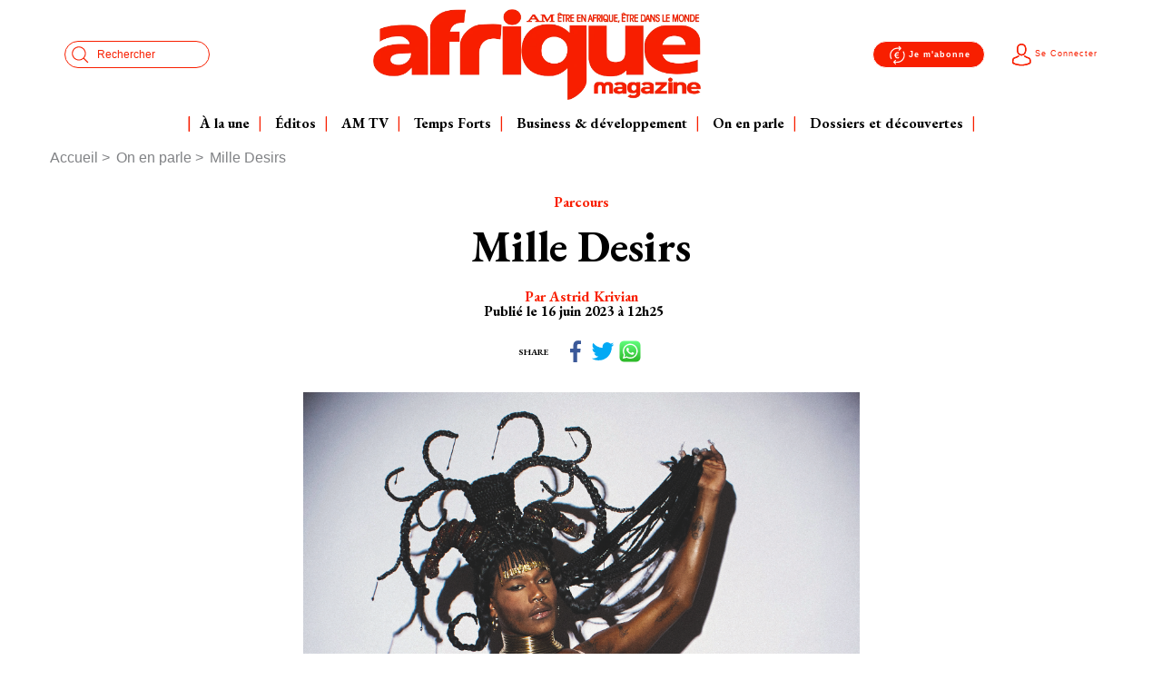

--- FILE ---
content_type: text/html; charset=UTF-8
request_url: https://afriquemagazine.com/mille-desirs
body_size: 8261
content:
<!DOCTYPE html>
<html lang="fr" dir="ltr" prefix="content: http://purl.org/rss/1.0/modules/content/  dc: http://purl.org/dc/terms/  foaf: http://xmlns.com/foaf/0.1/  og: http://ogp.me/ns#  rdfs: http://www.w3.org/2000/01/rdf-schema#  schema: http://schema.org/  sioc: http://rdfs.org/sioc/ns#  sioct: http://rdfs.org/sioc/types#  skos: http://www.w3.org/2004/02/skos/core#  xsd: http://www.w3.org/2001/XMLSchema# ">
  <head>
    <meta charset="utf-8" />
<meta name="description" content="L’artiste, qui a grandi entre Abidjan, Nancy et Londres, se joue des genres et des normes pour embrasser ses multiples identités. Son premier disque offre une pop inclassable, libre et fiévreuse, nourrie de ses questions existentielles." />
<meta name="robots" content="index, follow" />
<link rel="canonical" href="https://afriquemagazine.com/mille-desirs" />
<link rel="shortlink" href="https://afriquemagazine.com/" />
<link rel="image_src" href="https://afriquemagazine.com/sites/default/files/styles/share_social_media/public/2023-06/p-27_0.png?h=d81b839a&amp;itok=cnkzTYvS" />
<meta property="og:site_name" content="Afrique magazine" />
<meta property="og:url" content="https://afriquemagazine.com/mille-desirs" />
<meta property="og:title" content="Mille Desirs" />
<meta property="og:description" content="L’artiste, qui a grandi entre Abidjan, Nancy et Londres, se joue des genres et des normes pour embrasser ses multiples identités. Son premier disque offre une pop inclassable, libre et fiévreuse, nourrie de ses questions existentielles." />
<meta property="og:image" content="https://afriquemagazine.com/sites/default/files/styles/share_social_media/public/2023-06/p-27_0.png?h=d81b839a&amp;itok=cnkzTYvS" />
<meta name="twitter:card" content="summary_large_image" />
<meta name="twitter:description" content="L’artiste, qui a grandi entre Abidjan, Nancy et Londres, se joue des genres et des normes pour embrasser ses multiples identités. Son premier disque offre une pop inclassable, libre et fiévreuse, nourrie de ses questions existentielles." />
<meta name="twitter:title" content="Mille Desirs" />
<meta name="twitter:image" content="https://afriquemagazine.com/sites/default/files/styles/share_social_media/public/2023-06/p-27_0.png?h=d81b839a&amp;itok=cnkzTYvS" />
<meta name="Generator" content="Drupal 10 (https://www.drupal.org); Commerce 3" />
<meta name="MobileOptimized" content="width" />
<meta name="HandheldFriendly" content="true" />
<meta name="viewport" content="width=device-width, initial-scale=1.0" />
<link rel="icon" href="/sites/default/files/favicon_0_0.ico" type="image/vnd.microsoft.icon" />
<link rel="alternate" hreflang="fr" href="https://afriquemagazine.com/mille-desirs" />
<link rel="icon" href="https://afriquemagazine.com/sites/default/files/images/favicon.ico" />

    <title>Afrique magazine - Mille Desirs</title>
    <link rel="stylesheet" media="all" href="/sites/default/files/css/css_dvp_5tkSuQNN3yLFcywIdI9SZI7y7BhKTChIUh1FssU.css?delta=0&amp;language=fr&amp;theme=afriquemagazine&amp;include=eJxFyDEShTAIBcALRTnTi2LEwYhACj39n_mNzRaLzeUefKLhlc7U9KrQKfJR6a1soslOCyzl6sXgaA7bg1YfBp2_mUe3UVVi57XEE8knVQSXxHIE_f0BbA4rNA" />
<link rel="stylesheet" media="all" href="https://unpkg.com/swiper@7/swiper-bundle.min.css" />
<link rel="stylesheet" media="all" href="/sites/default/files/css/css_U7V3hlrRwZyRswhcPzEJUwXV6BOG4nYdFwNpIEsP_7I.css?delta=2&amp;language=fr&amp;theme=afriquemagazine&amp;include=eJxFyDEShTAIBcALRTnTi2LEwYhACj39n_mNzRaLzeUefKLhlc7U9KrQKfJR6a1soslOCyzl6sXgaA7bg1YfBp2_mUe3UVVi57XEE8knVQSXxHIE_f0BbA4rNA" />
<link rel="stylesheet" media="all" href="https://cdn.jsdelivr.net/npm/@fancyapps/ui@4.0/dist/fancybox.min.css" />

    
  </head>
  <body>
        <a href="#main-content" class="visually-hidden focusable">
      Aller au contenu principal
    </a>
    
      <header class="header">
  <div class="container">
    <div class="col">
      <!--Start header top -->
      <div class="row header-top align-items-center">
      <!--start header top search -->
        <div class="col-sm-3 px-2 px-md-3">
          <ul class="nav justify-content-start header-left">
            <li class="nav-item burger hide-only-on-desktop-header-not-stuck">
              <a class="btn icon-menu collapsed" data-toggle="collapse" href="#menu" aria-expanded="false" aria-controls="menu" aria-label="menu"></a>
            </li>
            <li class="nav-item desktop-hide">
                <a class="btn collapsed icon-search" data-toggle="collapse" href="#search" aria-expanded="false" aria-controls="search" aria-label="search"></a>
            </li>
            <li class="nav-item mobile-hide">
              <form action="https://afriquemagazine.com/recherche" method="get" id="search-block-form" accept-charset="UTF-8" class="form search-form js-dupplicate" data-target="#search-form-wrapper">
                <div class="input-group">
                  <label for="edit-keys" class="visually-hidden">Search</label>
                  <input title="Indiquer les termes à rechercher" data-drupal-selector="edit-keys" type="search" id="edit-keys" name="keys" value="" size="15" maxlength="128" class="form-search form-control" placeholder=Rechercher>
                  <div class="input-group-append desktop-hide">
                      <button class="btn btn-ok" type="submit">ok</button>
                  </div>
                </div>
              </form>
            </li>
          </ul>
        </div>
        <!--end header top search -->
        <!--start header top center part-->
        <div  class="col px-1"  >
          <span class="p-0 logo-nav">
            <a href="https://afriquemagazine.com/" title="Afrique Magazine" rel="home">
              <img src="/themes/afriquemagazine/assets/images/logo-header-fr.webp" alt="Afrique Magazine" width="100%" height="30">
            </a>
          </span>
        </div>
        <!--end header top center part-->
                <div class="col-sm-4 px-2 px-md-3">
            <ul class="nav justify-content-end header-right">
              <li class="nav-item">
                  <a class="btn-subscribe" href="https://afriquemagazine.com/abonnements"><span class="icon-subscribe"></span>Je m'abonne</a>
              </li>
                            <li class="nav-item">
                <a class="btn-connect collapsed" href="https://afriquemagazine.com/user/login" >
                  <span class="icon-profile"></span>Se Connecter
                </a>
              </li>
                        </ul>
        </div>
              </div>
      <!--End header top -->
      <!-- Start Menu Header -->
      <div class="row header-links show-only-on-desktop-header-not-stuck">
        <div class="header-menu">
          <div class="region">
            <nav class="block-nav" role="navigation">
              <div class="navbar-nav" id="header-main-menu">
              </div>
            </nav>
          </div>
        </div>
      </div>
      <!-- End Menu Header -->
    </div>
  </div>
  <section class="layers" id="layers-group">
    <div class="container">
        <div class="region">
          <a class="btn-subscribe" href=""><span class="icon-subscribe"></span>Je m'abonne</a>
<div class="row row-search desktop-hide">
  <div class="col-sm-12 col-md-6 col-lg-3">
    <div id="search" class="search collapse" data-parent="#layers-group">
      <div class="card">
        <div class="card-body">
                      <form action="https://afriquemagazine.com/recherche" method="get" id="search-block-form" accept-charset="UTF-8" class="form">
  <div class="input-group">
    
      <label for="edit-keys" class="visually-hidden">Search</label>
        <input title="Indiquer les termes à rechercher" data-drupal-selector="edit-keys" type="search" id="edit-keys" name="keys" value="" size="15" maxlength="128" class="form-search form-control" />

        
<div class="input-group-append">
  <button class="btn btn-ok" type="submit">ok</button>
</div>


  </div>
</form>

                  </div>
      </div>
    </div>
  </div>
</div>

<div class="row row-menu hide-only-on-desktop-header-not-stuck ">
  <div class="col-sm-12 col-md-6 col-lg-3">
    <div id="menu" class="menu collapse" data-parent="#layers-group">
              <div class="card">
          <div class="card-body">
            <nav class="main-menu">
              <ul class="navbar-nav js-dupplicate" data-target="#header-main-menu">
                


            <li class="nav-item">
        <a class="custom-link" href="https://afriquemagazine.com/#first-section" title="À la une">
          <span class="text">À la une</span>
        </a>
              </li>
          <li class="nav-item">
        <a class="custom-link" href="https://afriquemagazine.com/categorie/editos" title="Éditos ">
          <span class="text">Éditos </span>
        </a>
              </li>
          <li class="nav-item">
        <a class="custom-link" href="https://afriquemagazine.com/categorie/am-tv" title="AM TV">
          <span class="text">AM TV</span>
        </a>
              </li>
          <li class="nav-item">
        <a class="custom-link" href="https://afriquemagazine.com/categorie/temps-forts" title="Temps Forts">
          <span class="text">Temps Forts</span>
        </a>
              </li>
          <li class="nav-item">
        <a class="custom-link" href="https://afriquemagazine.com/categorie/am-business" title="Business &amp; développement">
          <span class="text">Business &amp; développement</span>
        </a>
              </li>
          <li class="nav-item">
        <a class="custom-link" href="https://afriquemagazine.com/categorie/en-parle" title="On en parle ">
          <span class="text">On en parle </span>
        </a>
              </li>
          <li class="nav-item">
        <a class="custom-link" href="https://afriquemagazine.com/categorie/dossiers-et-decouvertes" title="Dossiers et découvertes ">
          <span class="text">Dossiers et découvertes </span>
        </a>
              </li>
      
              </ul>
            </nav>
            <div class="footer-navs d-lg-none">
              <div class="nav-separ" id="header-menu-tags"></div>
              <div class="nav-separ" id="header-footer-links"></div>
              <div class="nav-separ" id="header-media-kit"></div>
              <div class="nav-separ" id="header-newsletter"></div>
              <div class="nav-separ" id="header-social-links"></div>
              <div class="nav-separ" id="header-legal-links"></div>
            </div>
          </div>
        </div>
          </div>
  </div>
</div>



      </div>

    </div>
  </section>
</header>
<div class="main">
    <div class="region">
          <div data-drupal-messages-fallback class="hidden"></div>  <section data-history-node-id="11449" about="https://afriquemagazine.com/mille-desirs" typeof="schema:Article" class="article-section">
  
    <span property="schema:name" content="Mille Desirs" class="hidden"></span>

  <div class="container">
    <div class="row">
      <div class="col-lg-12">
        <div class="breadcrumb d-sm-none d-md-block">
              <nav role="navigation" aria-labelledby="system-breadcrumb">
    <h2 id="system-breadcrumb" class="visually-hidden">Fil d'Ariane</h2>
                        <a href="https://afriquemagazine.com/">Accueil</a><span></span>
                              <a href="https://afriquemagazine.com/categorie/en-parle">On en parle</a><span></span>
                              Mille Desirs
            </nav>



        </div>
      </div>
    </div>
    <div class="row">
          <div class="col-lg-9 mx-auto">
        <div class="row text-center">
          <div class="col-lg-12">
            <div class="top-article">
              <span class="suptitle">  Parcours
</span>
                <h1 class="h1">
<span property="schema:name">Mille Desirs</span>
 </h1>
               

                <div class="my-3 mt-4 d-flex flex-column align-items-center gap-10">
                                      <span class="subtitle">
                                              Par
                                                                    Astrid Krivian                                          </span>
                                                      <div class="d-flex justify-content-between align-items-center">
                    <div class="h5 date mr-3">Publié le 16 juin 2023 à 12h25</div>
                                      </div>
                </div>
                <div>
                  <div class="infos">
  <div class="shareDetail">
    <span>Share</span>
        <ul>
      <li><a class="native-share" title="Facebook" href="https://www.fb.com/sharer/sharer.php?u=https%3A%2F%2Fafriquemagazine.com%2Fmille-desirs"><i class="icon-facebook"></i></a></li>
      <li><a class="native-share" title="Twitter" href="https://twitter.com/share?url=https%3A%2F%2Fafriquemagazine.com%2Fmille-desirs"><i class="icon-twitter"></i></a></li>
      <li><a class="native-share" title="WhatsApp" href="https://wa.me/?text=https%3A%2F%2Fafriquemagazine.com%2Fmille-desirs"><i class="icon-whatsapp"></i></a></li>
    </ul>
  </div>
</div>
                </div>
            </div>
            <div class="detailArticle">
                  <div class="block-rte">
      <figure role="group" class="align-center">
<img alt="s" data-entity-type="file" data-entity-uuid="4973fff8-aaf4-458e-ba28-5ae8b97d4f00" height="804" src="/sites/default/files/inline-images/p-27_0.png" width="613">
<figcaption>Mille Desirs.DR</figcaption>
</figure>

<p class="text-align-justify"><strong>L’artiste, qui a grandi entre Abidjan,&nbsp;Nancy et Londres, se joue des genres et des normes pour embrasser ses multiples identités. Son premier disque offre une pop inclassable, libre et fiévreuse, nourrie de ses questions existentielles.</strong></p>
<figure role="group" class="align-left">
<img alt="Lust &amp; Love, La Couveuse.DR" data-entity-type="file" data-entity-uuid="68f66ced-6415-4b37-974d-357652269328" height="271" src="/sites/default/files/inline-images/p26.png" width="271">
<figcaption>Lust &amp; Love, La Couveuse.DR</figcaption>
</figure>

<p class="text-align-justify"><span style="font-size:26px;"><strong>U</strong></span>n premier disque, tel un rite qui marque le passage délicat à l’âge adulte. Dans son introspectif EP, le chanteur et compositeur Mille Desirs puise dans ses blessures nées de sa première rupture amoureuse, ses désillusions, et explore ses questionnements identitaires. «Avant cette relation, je fantasmais, j’idéalisais l’amour. Toute ma vie, je l’ai attendu, convaincu que c’était la seule chose qui me rendrait heureux. Mais j’ai compris que j’avais besoin de plus», désosse l’artiste né en 2001 à Abidjan, et qui préfère taire son nom civil. Sa musique hybride – «car je le suis de par mon identité queer, noire»– est une envoûtante pop croisant énergie rock, sensualité R’n’B et textures électro tantôt planantes, tantôt rugueuses. Tout feu tout flamme, quitte à se brûler les ailes, cet ancien fêtard s’est enivré, étourdi dans les nuits fiévreuses de Berlin ou de Paris, égaré parfois dans les méandres du désir et des paradis artificiels. Entre amour et attirance, la frontière est trompeuse, a-t-il appris, une confusion des sentiments qui titre l’EP, Lust &amp; Love («luxure &amp; amour»). 26 Ayant quitté la Côte d’Ivoire à 3 ans avec sa mère, Mille Desirs a grandi au sein d’une communauté évangéliste à Nancy, dans l’est de la France. C’est en chantant des pièces religieuses (voix/piano) que naît sa passion pour la musique. Frank Ocean, Lana Del Rey et Yellow Days bercent son adolescence solitaire. Plus qu’un réconfort, la musique lui apporte une sécurité intérieure: «Tel le câlin d’une mère, elle était un repère essentiel. Je me sentais entouré, compris.» À 17 ans, il quitte sa communauté religieuse. «Ma véritable foi, c’est la musique.» Cible de harcèlements, étouffant dans une ville pas taillée à la mesure de ses ambitions, cet épris de liberté part aux États-Unis, puis rapidement à Londres poursuivre sa scolarité au sein de sa famille maternelle: «C’était très dur d’allier mes différentes identités, de les vivre, de devoir les justifier aux autres. Je n’étais pas le même à l’école, à l’église, à la maison, dans la rue. Je suis parti pour me réparer, me réinventer. J’ai toujours suivi mon instinct. Et ma mère m’a toujours fait confiance.»</p>

<p class="text-align-justify">Après des études de psychologie, puis un double cursus en philosophie et en sociologie, cet autodidacte désormais établi à Paris a déserté les bancs de l’université pour se consacrer pleinement à la création musicale. «J’ai enfin trouvé la raison pour laquelle je suis sur terre. Les émotions, les expériences intenses, débordantes, je peux désormais les écrire, les chanter et m’en libérer. Grâce à la musique, je ne me sens plus seul.» Actuellement étudiant dans une école où il apprend notamment le piano, il pratique aussi le voguing, cette danse émancipatrice née aux États-Unis dans les années 1960 au sein de la communauté LGBT+ noire et latino: «C’était inévitable dans mon parcours de personne non-binaire.» Le militantisme est une pierre angulaire de sa construction identitaire: «Je n’ai pas eu le choix. Très jeune, on m’a fait comprendre que ces multiples pans de mon identité me rendaient différent. Or, je ne suis pas obligé de choisir. J’ai le droit d’être toutes ces versions de moi-même.» Mille Desirs, mille identités.</p>

<p class="text-align-justify">&nbsp;</p>


  </div>


              <div class="tags-wrapper">
                                                                                                                                                                                                                                                                                                                                                                                                                                                                                                                                                                                     <a href="https://afriquemagazine.com/section/culture" property="schema:about" hreflang="fr">Culture</a>
                                                                                                                    </div>
            </div>
          </div>
        </div>
        <div class="like-share-wrapper">
          <div class="infos">
  <div class="shareDetail">
    <span>Share</span>
        <ul>
      <li><a class="native-share" title="Facebook" href="https://www.fb.com/sharer/sharer.php?u=https%3A%2F%2Fafriquemagazine.com%2Fmille-desirs"><i class="icon-facebook"></i></a></li>
      <li><a class="native-share" title="Twitter" href="https://twitter.com/share?url=https%3A%2F%2Fafriquemagazine.com%2Fmille-desirs"><i class="icon-twitter"></i></a></li>
      <li><a class="native-share" title="WhatsApp" href="https://wa.me/?text=https%3A%2F%2Fafriquemagazine.com%2Fmille-desirs"><i class="icon-whatsapp"></i></a></li>
    </ul>
  </div>
</div>
        </div>
      </div>
                      </div>
  </div>
</section>





      </div>

  
  
  
      <section class="bottom-banner-section">
      <div class="container">
          <div class="region">
          <div class="banner text-center">
      
  </div>

      </div>

      </div>
    </section>
  </div>
<footer class="bloc-footer">
  <div class="container">
            <div class="row footer-menu">
      <div class="col-lg-3 d-none d-lg-block">
          <div class="region">
          <div class="media-kit-wrapper text-center js-dupplicate" data-target="#header-media-kit">
      <div class="media-kit">
      <a href="https://www.afriquemagazine.com/media-kit" class="custom-link">
                  Être annonceur / partenaire
          <br>
                    <img loading="lazy" src="/sites/default/files/styles/max_width/public/2021-01/mediakit-couv-fr_pages-to-jpg-0001_1.jpg?itok=ImB3yWEF" alt="Média Kit Afrique Magazine " title="Être annonceur / partenaire" typeof="foaf:Image" />




      </a>
    </div>
  </div>

      </div>

      </div>
      <div class="col-lg-3 d-none d-lg-block">
          <div class="region">
          <div class="js-dupplicate" data-target="#header-footer-links">
  <ul class="nav flex-column">
    


            <li class="nav-item">
        <a class="custom-link" href="https://afriquemagazine.com/carriere-et-emplois" title="Carrière et emplois">
          <span class="text">Carrière et emplois</span>
        </a>
              </li>
          <li class="nav-item">
        <a class="custom-link" href="https://afriquemagazine.com/politique-de-confidentialite" title="Politique de confidentialité">
          <span class="text">Politique de confidentialité</span>
        </a>
              </li>
          <li class="nav-item">
        <a class="custom-link" href="#gestion_cookies" title="Gestion cookies">
          <span class="text">Gestion cookies</span>
        </a>
              </li>
      
  </ul>
</div>


      </div>

      </div>
      <div class="col-lg-3 d-none d-lg-block">
          <div class="region">
            
<div class="js-dupplicate" data-target="#header-newsletter">
  <div class="newsletter">
    <div class="title d-flex align-items-center">
      <i class="icon-mail"></i>
      Abonnez-vous à notre newsletter
    </div>
    <form action="https://afriquemagazine.com/subscribenewsletter" method="post" id="afriquemagazine-newsletter-form" accept-charset="UTF-8" class="form ajax-submit">
      <div class="input-group">
      
  <label for="edit-mail" class="visually-hidden">Adresse e-mail</label>
<input class="form-email required form-control" data-drupal-selector="edit-mail" type="email" id="edit-mail" name="mail" value="" size="60" maxlength="254" required="required" aria-required="true" />

  


      <div class="input-group-append">
        <input class="btn btn-ok button js-form-submit form-submit" data-drupal-selector="edit-submit" type="submit" id="edit-submit" name="op" value="OK" />

      </div>
      </div>
      <div id="newsletter_status"><div id="edit-newsletter-status" class="js-form-item form-item js-form-type-item form-item-newsletter-status js-form-item-newsletter-status form-no-label">
        
      <div class="form-item--error-message error">
    
  </div>
  </div>
</div>
      <input data-drupal-selector="edit-afriquemagazine-newsletter-form" type="hidden" name="form_id" value="afriquemagazine_newsletter_form" />

      <input autocomplete="off" data-drupal-selector="form-mhenz9pzkv3mtm2awe7xus05-1a1t3jykqubgb75r0q" type="hidden" name="form_build_id" value="form-mhEnz9Pzkv3mTm2AWe7Xus05_1A1T3jYkqUbgb75r0Q" />

    </form>
  </div>
</div>




      </div>

      </div>
      <div class="col-sm-12 col-lg-3">
          <div class="region">
            <div class="bloc-static text-left text-md-right">
    <a class="logo-img-wrapper d-inline-block" href="https://afriquemagazine.com/" title="Afrique Magazine" rel="home">
          <img loading="lazy" src="/sites/default/files/2020-11/logo-footer.png" alt="AM" title="AM" typeof="foaf:Image" />



    </a>
  </div>
<div class="bloc-static">
  <div class="adresse-wrapper">
            <p>Afrique Magazine, 2024. Tous droits&nbsp;réservés&nbsp;©</p>


      </div>
</div>


      </div>

      </div>
    </div>
                        <div class="row align-items-end">
      <div class="col-sm-12 col-lg-3">
        
      </div>
      <div class="col-lg-6 d-none d-lg-block">
          <div class="region">
            <ul class="nav justify-content-center js-dupplicate text-center" data-target="#header-social-links">
  <li class="sn-icon">
    <a href="https://www.facebook.com/afriquemagazine" class="icon-facebook" target="_blank" title="Facebook"></a>
  </li>
  <li class="sn-icon">
    <a href="https://twitter.com/afriquemagazine/" class="icon-twitter" target="_blank" title="Twitter"></a>
  </li>
  <li class="sn-icon">
    <a href="https://www.instagram.com/afriquemagazine/?hl=fr" class="icon-instagram"  target="_blank" title="Instagram"></a>
  </li>
</ul>




      </div>

      </div>
      <div class="col-lg-3 d-none d-lg-block">
        
      </div>
    </div>
          </div>
</footer>
<div class="modal fade" id="xhrErrorModal" tabindex="-1" role="dialog" aria-hidden="true">
  <div class="modal-dialog modal-dialog-centered" role="document">
    <div class="modal-content">
      <div class="modal-header">
        <h5 class="modal-title" id="exampleModalLongTitle">Erreur</h5>
        <button type="button" class="close" data-dismiss="modal" aria-label="Fermer">
          <span aria-hidden="true">&times;</span>
        </button>
      </div>
      <div class="modal-body">
        Une erreur est suvenue veillez vérifier votre connexion et réessayer !
      </div>
      <div class="modal-footer">
        <button type="button" class="btn btn-primary" data-dismiss="modal">Fermer</button>
      </div>
    </div>
  </div>
</div>
<script>
  var deferElementsSelector = "picture source, img, .youtube_player iframe, .defersrc";
  !function(t,e,r,s){r=r||".defersrc",s=s||"[data-uri]";var A=e.querySelectorAll(r);A.forEach(function(t){t.hasAttribute("src")&&(t.setAttribute("data-src",t.getAttribute("src")),t.setAttribute("src",s)),t.hasAttribute("srcset")&&(t.setAttribute("data-srcset",t.getAttribute("srcset")),t.setAttribute("srcset",""))}),t.addEventListener("load",function(){var A=e.querySelectorAll(r);A.forEach(function(t){t.hasAttribute("data-src")&&(t.setAttribute("src",t.getAttribute("data-src")),t.removeAttribute("data-src")),t.hasAttribute("data-srcset")&&(t.setAttribute("srcset",t.getAttribute("data-srcset")),t.removeAttribute("data-srcset"))})})}(window,document,window.deferElementsSelector,window.deferElementsPlaceholder);
</script>




    
    <script type="application/json" data-drupal-selector="drupal-settings-json">{"path":{"baseUrl":"\/","pathPrefix":"","currentPath":"node\/11449","currentPathIsAdmin":false,"isFront":false,"currentLanguage":"fr"},"pluralDelimiter":"\u0003","suppressDeprecationErrors":true,"tacjs":{"dialog":{"privacyUrl":"","bodyPosition":"bottom","hashtag":"#tarteaucitron","cookieName":"tarteaucitron","orientation":"middle","showAlertSmall":false,"cookieslist":false,"showIcon":false,"iconPosition":"BottomRight","adblocker":false,"DenyAllCta":true,"AcceptAllCta":true,"highPrivacy":true,"handleBrowserDNTRequest":false,"removeCredit":true,"moreInfoLink":false,"useExternalCss":true,"useExternalJs":true,"cookieDomain":"","readmoreLink":"","mandatory":true,"closePopup":false},"services":{"gtag":{"status":true,"readMore":"","readmoreLink":null,"needConsent":false},"hotjar":{"status":true,"readMore":"","readmoreLink":null,"needConsent":false},"googlefonts":{"status":true,"readMore":"","readmoreLink":null,"needConsent":false},"youtube":{"status":true,"readMore":"","readmoreLink":null,"needConsent":false}},"user":{"googleFonts":"EB+Garamond%3A400%2C500%2C600%2C700%2C800%7CMontserrat%3A700%2C500%2C400%7CIBM+Plex+Sans+JP%3A600\u0026display=swap","analyticsUa":"UA-84934037-1","addthisPubId":" ","gtagUa":"G-D77LG59BH0","hotjarId":"3641089","HotjarSv":"6"},"texts":{"middleBarHead":"    ","alertBigScroll":"  ","alertBigClick":"  ","alertBig":"  Avec votre accord, nous utilisons des cookies ou des technologies similaires pour stocker et acc\u00e9der \u00e0 des informations personnelles comme votre visite sur www.afriquemagazine.com. Ces technologies nous permettent avant tout de mesurer l\u2019audience de notre site (Google Analytics). Vous pouvez modifier vos pr\u00e9f\u00e9rences \u00e0 tout moment en cliquant sur le lien Param\u00e9trer les cookies ou vous r\u00e9f\u00e9rer \u00e0 notre politique de confidentialit\u00e9. Si vous refusez l\u2019utilisation des cookies, seuls les cookies strictement n\u00e9cessaires au fonctionnement du site seront utilis\u00e9s.","alertBigPrivacy":"  Avec votre accord, nous utilisons des cookies ou des technologies similaires pour stocker et acc\u00e9der \u00e0 des informations personnelles comme votre visite sur www.afriquemagazine.com. Ces technologies nous permettent avant tout de mesurer l\u2019audience de notre site (Google Analytics). Vous pouvez modifier vos pr\u00e9f\u00e9rences \u00e0 tout moment en cliquant sur le lien Param\u00e9trer les cookies ou vous r\u00e9f\u00e9rer \u00e0 notre politique de confidentialit\u00e9. Si vous refusez l\u2019utilisation des cookies, seuls les cookies strictement n\u00e9cessaires au fonctionnement du site seront utilis\u00e9s.","personalize":"Param\u00e9trer les cookies","denyAll":"Continuer sans accepter \u003E"},"expire":180},"ajaxTrustedUrl":{"https:\/\/afriquemagazine.com\/subscribenewsletter":true,"https:\/\/afriquemagazine.com\/recherche":true},"user":{"uid":0,"permissionsHash":"5efa2c4107be656b98274ec006a4391826ad836dea7d5c1a1810f4de7cd37bc2"}}</script>
<script src="/sites/default/files/js/js_gxJj6APokJ04gT6iJQ6sdC2CtO70cKwIFVhpt3WVJk4.js?scope=footer&amp;delta=0&amp;language=fr&amp;theme=afriquemagazine&amp;include=eJx1yUEKgDAMAMEPafskiSUNkZjSJBX09YKH3rwsAwvVuA88geBhxUzSdpDV4xZWWgLK4fnrtAXCKBzWNFVLP8fRLi7o82_SKE-9HlEu9Q"></script>
<script src="https://unpkg.com/swiper@7.4.1/swiper-bundle.min.js"></script>
<script src="/sites/default/files/js/js_vl7EJ0CGSHdTeZTFZKLvlg133UXoQzA0sOp4ImW-sEc.js?scope=footer&amp;delta=2&amp;language=fr&amp;theme=afriquemagazine&amp;include=eJx1yUEKgDAMAMEPafskiSUNkZjSJBX09YKH3rwsAwvVuA88geBhxUzSdpDV4xZWWgLK4fnrtAXCKBzWNFVLP8fRLi7o82_SKE-9HlEu9Q"></script>
<script src="https://cdn.jsdelivr.net/npm/@fancyapps/ui@4.0/dist/fancybox.umd.min.js"></script>
<script src="/sites/default/files/js/js_-hjLA4PcWtrpvUKbCIfa_nVuochN6eHv8BhPHZq6n1s.js?scope=footer&amp;delta=4&amp;language=fr&amp;theme=afriquemagazine&amp;include=eJx1yUEKgDAMAMEPafskiSUNkZjSJBX09YKH3rwsAwvVuA88geBhxUzSdpDV4xZWWgLK4fnrtAXCKBzWNFVLP8fRLi7o82_SKE-9HlEu9Q"></script>

  </body>
</html>


--- FILE ---
content_type: text/css
request_url: https://afriquemagazine.com/sites/default/files/css/css_U7V3hlrRwZyRswhcPzEJUwXV6BOG4nYdFwNpIEsP_7I.css?delta=2&language=fr&theme=afriquemagazine&include=eJxFyDEShTAIBcALRTnTi2LEwYhACj39n_mNzRaLzeUefKLhlc7U9KrQKfJR6a1soslOCyzl6sXgaA7bg1YfBp2_mUe3UVVi57XEE8knVQSXxHIE_f0BbA4rNA
body_size: 28295
content:
@import url("https://fonts.googleapis.com/css2?family=EB+Garamond:wght@400;500;600;700&display=swap");@import url("https://fonts.googleapis.com/css2?family=IBM+Plex+Sans+JP:wght@400;500;600;700&display=swap");
/* @license GPL-2.0-or-later https://www.drupal.org/licensing/faq */
:root{--blue:#007bff;--indigo:#6610f2;--purple:#6f42c1;--pink:#e83e8c;--red:#dc3545;--orange:#fd7e14;--yellow:#ffc107;--green:#28a745;--teal:#20c997;--cyan:#17a2b8;--white:#fff;--gray:#6c757d;--gray-dark:#343a40;--primary:black;--secondary:#f81f00;--success:#28a745;--info:#17a2b8;--warning:#ffc107;--danger:#dc3545;--light:#f8f9fa;--dark:#343a40;--breakpoint-xs:0;--breakpoint-sm:300px;--breakpoint-md:600px;--breakpoint-lg:1200px;--font-family-sans-serif:-apple-system,BlinkMacSystemFont,"Segoe UI",Roboto,"Helvetica Neue",Arial,"Noto Sans","Liberation Sans",sans-serif,"Apple Color Emoji","Segoe UI Emoji","Segoe UI Symbol","Noto Color Emoji";--font-family-monospace:SFMono-Regular,Menlo,Monaco,Consolas,"Liberation Mono","Courier New",monospace;}*,*::before,*::after{-webkit-box-sizing:border-box;box-sizing:border-box;}html{font-family:sans-serif;line-height:1.15;-webkit-text-size-adjust:100%;-webkit-tap-highlight-color:rgba(0,0,0,0);}article,aside,figcaption,figure,footer,header,hgroup,main,nav,section{display:block;}body{margin:0;font-family:-apple-system,BlinkMacSystemFont,"Segoe UI",Roboto,"Helvetica Neue",Arial,"Noto Sans","Liberation Sans",sans-serif,"Apple Color Emoji","Segoe UI Emoji","Segoe UI Symbol","Noto Color Emoji";font-size:1rem;font-weight:400;line-height:1.5;color:#212529;text-align:left;background-color:#fff;}[tabindex="-1"]:focus:not(:focus-visible){outline:0 !important;}hr{-webkit-box-sizing:content-box;box-sizing:content-box;height:0;overflow:visible;}h1,h2,h3,h4,h5,h6{margin-top:0;margin-bottom:0.5rem;}p{margin-top:0;margin-bottom:1rem;}abbr[title],abbr[data-original-title]{text-decoration:underline;-webkit-text-decoration:underline dotted;text-decoration:underline dotted;cursor:help;border-bottom:0;-webkit-text-decoration-skip-ink:none;text-decoration-skip-ink:none;}address{margin-bottom:1rem;font-style:normal;line-height:inherit;}ol,ul,dl{margin-top:0;margin-bottom:1rem;}ol ol,ul ul,ol ul,ul ol{margin-bottom:0;}dt{font-weight:700;}dd{margin-bottom:.5rem;margin-left:0;}blockquote{margin:0 0 1rem;}b,strong{font-weight:bolder;}small{font-size:80%;}sub,sup{position:relative;font-size:75%;line-height:0;vertical-align:baseline;}sub{bottom:-.25em;}sup{top:-.5em;}a{color:black;text-decoration:none;background-color:transparent;}a:hover{color:black;text-decoration:underline;}a:not([href]):not([class]){color:inherit;text-decoration:none;}a:not([href]):not([class]):hover{color:inherit;text-decoration:none;}pre,code,kbd,samp{font-family:SFMono-Regular,Menlo,Monaco,Consolas,"Liberation Mono","Courier New",monospace;font-size:1em;}pre{margin-top:0;margin-bottom:1rem;overflow:auto;-ms-overflow-style:scrollbar;}figure{margin:0 0 1rem;}img{vertical-align:middle;border-style:none;}svg{overflow:hidden;vertical-align:middle;}table{border-collapse:collapse;}caption{padding-top:0.75rem;padding-bottom:0.75rem;color:#6c757d;text-align:left;caption-side:bottom;}th{text-align:inherit;text-align:-webkit-match-parent;}label{display:inline-block;margin-bottom:0.5rem;}button{border-radius:0;}button:focus:not(:focus-visible){outline:0;}input,button,select,optgroup,textarea{margin:0;font-family:inherit;font-size:inherit;line-height:inherit;}button,input{overflow:visible;}button,select{text-transform:none;}[role="button"]{cursor:pointer;}select{word-wrap:normal;}button,[type="button"],[type="reset"],[type="submit"]{-webkit-appearance:button;}button:not(:disabled),[type="button"]:not(:disabled),[type="reset"]:not(:disabled),[type="submit"]:not(:disabled){cursor:pointer;}button::-moz-focus-inner,[type="button"]::-moz-focus-inner,[type="reset"]::-moz-focus-inner,[type="submit"]::-moz-focus-inner{padding:0;border-style:none;}input[type="radio"],input[type="checkbox"]{-webkit-box-sizing:border-box;box-sizing:border-box;padding:0;}textarea{overflow:auto;resize:vertical;}fieldset{min-width:0;padding:0;margin:0;border:0;}legend{display:block;width:100%;max-width:100%;padding:0;margin-bottom:.5rem;font-size:1.5rem;line-height:inherit;color:inherit;white-space:normal;}progress{vertical-align:baseline;}[type="number"]::-webkit-inner-spin-button,[type="number"]::-webkit-outer-spin-button{height:auto;}[type="search"]{outline-offset:-2px;-webkit-appearance:none;}[type="search"]::-webkit-search-decoration{-webkit-appearance:none;}::-webkit-file-upload-button{font:inherit;-webkit-appearance:button;}output{display:inline-block;}summary{display:list-item;cursor:pointer;}template{display:none;}[hidden]{display:none !important;}.img-fluid{max-width:100%;height:auto;}.img-thumbnail{padding:0.25rem;background-color:#fff;border:1px solid #dee2e6;max-width:100%;height:auto;}.figure{display:inline-block;}.figure-img{margin-bottom:0.5rem;line-height:1;}.figure-caption{font-size:90%;color:#6c757d;}.container,.container-fluid,.container-sm,.container-md,.container-lg{width:100%;padding-right:15px;padding-left:15px;margin-right:auto;margin-left:auto;}@media (min-width:300px){.container,.container-sm{max-width:300px;}}@media (min-width:600px){.container,.container-sm,.container-md{max-width:600px;}}@media (min-width:1200px){.container,.container-sm,.container-md,.container-lg{max-width:1200px;}}.row{display:-webkit-box;display:-ms-flexbox;display:flex;-ms-flex-wrap:wrap;flex-wrap:wrap;margin-right:-15px;margin-left:-15px;}.no-gutters{margin-right:0;margin-left:0;}.no-gutters > .col,.no-gutters > [class*="col-"]{padding-right:0;padding-left:0;}.col-1,.col-2,.col-3,.col-4,.col-5,.col-6,.col-7,.col-8,.col-9,.col-10,.col-11,.col-12,.col,.col-auto,.col-sm-1,.col-sm-2,.col-sm-3,.col-sm-4,.col-sm-5,.col-sm-6,.col-sm-7,.col-sm-8,.col-sm-9,.col-sm-10,.col-sm-11,.col-sm-12,.col-sm,.col-sm-auto,.col-md-1,.col-md-2,.col-md-3,.col-md-4,.col-md-5,.col-md-6,.col-md-7,.col-md-8,.col-md-9,.col-md-10,.col-md-11,.col-md-12,.col-md,.col-md-auto,.col-lg-1,.col-lg-2,.col-lg-3,.col-lg-4,.col-lg-5,.col-lg-6,.col-lg-7,.col-lg-8,.col-lg-9,.col-lg-10,.col-lg-11,.col-lg-12,.col-lg,.col-lg-auto{position:relative;width:100%;padding-right:15px;padding-left:15px;}.col{-ms-flex-preferred-size:0;flex-basis:0;-webkit-box-flex:1;-ms-flex-positive:1;flex-grow:1;max-width:100%;}.row-cols-1 > *{-webkit-box-flex:0;-ms-flex:0 0 100%;flex:0 0 100%;max-width:100%;}.row-cols-2 > *{-webkit-box-flex:0;-ms-flex:0 0 50%;flex:0 0 50%;max-width:50%;}.row-cols-3 > *{-webkit-box-flex:0;-ms-flex:0 0 33.33333%;flex:0 0 33.33333%;max-width:33.33333%;}.row-cols-4 > *{-webkit-box-flex:0;-ms-flex:0 0 25%;flex:0 0 25%;max-width:25%;}.row-cols-5 > *{-webkit-box-flex:0;-ms-flex:0 0 20%;flex:0 0 20%;max-width:20%;}.row-cols-6 > *{-webkit-box-flex:0;-ms-flex:0 0 16.66667%;flex:0 0 16.66667%;max-width:16.66667%;}.col-auto{-webkit-box-flex:0;-ms-flex:0 0 auto;flex:0 0 auto;width:auto;max-width:100%;}.col-1{-webkit-box-flex:0;-ms-flex:0 0 8.33333%;flex:0 0 8.33333%;max-width:8.33333%;}.col-2{-webkit-box-flex:0;-ms-flex:0 0 16.66667%;flex:0 0 16.66667%;max-width:16.66667%;}.col-3{-webkit-box-flex:0;-ms-flex:0 0 25%;flex:0 0 25%;max-width:25%;}.col-4{-webkit-box-flex:0;-ms-flex:0 0 33.33333%;flex:0 0 33.33333%;max-width:33.33333%;}.col-5{-webkit-box-flex:0;-ms-flex:0 0 41.66667%;flex:0 0 41.66667%;max-width:41.66667%;}.col-6{-webkit-box-flex:0;-ms-flex:0 0 50%;flex:0 0 50%;max-width:50%;}.col-7{-webkit-box-flex:0;-ms-flex:0 0 58.33333%;flex:0 0 58.33333%;max-width:58.33333%;}.col-8{-webkit-box-flex:0;-ms-flex:0 0 66.66667%;flex:0 0 66.66667%;max-width:66.66667%;}.col-9{-webkit-box-flex:0;-ms-flex:0 0 75%;flex:0 0 75%;max-width:75%;}.col-10{-webkit-box-flex:0;-ms-flex:0 0 83.33333%;flex:0 0 83.33333%;max-width:83.33333%;}.col-11{-webkit-box-flex:0;-ms-flex:0 0 91.66667%;flex:0 0 91.66667%;max-width:91.66667%;}.col-12{-webkit-box-flex:0;-ms-flex:0 0 100%;flex:0 0 100%;max-width:100%;}.order-first{-webkit-box-ordinal-group:0;-ms-flex-order:-1;order:-1;}.order-last{-webkit-box-ordinal-group:14;-ms-flex-order:13;order:13;}.order-0{-webkit-box-ordinal-group:1;-ms-flex-order:0;order:0;}.order-1{-webkit-box-ordinal-group:2;-ms-flex-order:1;order:1;}.order-2{-webkit-box-ordinal-group:3;-ms-flex-order:2;order:2;}.order-3{-webkit-box-ordinal-group:4;-ms-flex-order:3;order:3;}.order-4{-webkit-box-ordinal-group:5;-ms-flex-order:4;order:4;}.order-5{-webkit-box-ordinal-group:6;-ms-flex-order:5;order:5;}.order-6{-webkit-box-ordinal-group:7;-ms-flex-order:6;order:6;}.order-7{-webkit-box-ordinal-group:8;-ms-flex-order:7;order:7;}.order-8{-webkit-box-ordinal-group:9;-ms-flex-order:8;order:8;}.order-9{-webkit-box-ordinal-group:10;-ms-flex-order:9;order:9;}.order-10{-webkit-box-ordinal-group:11;-ms-flex-order:10;order:10;}.order-11{-webkit-box-ordinal-group:12;-ms-flex-order:11;order:11;}.order-12{-webkit-box-ordinal-group:13;-ms-flex-order:12;order:12;}.offset-1{margin-left:8.33333%;}.offset-2{margin-left:16.66667%;}.offset-3{margin-left:25%;}.offset-4{margin-left:33.33333%;}.offset-5{margin-left:41.66667%;}.offset-6{margin-left:50%;}.offset-7{margin-left:58.33333%;}.offset-8{margin-left:66.66667%;}.offset-9{margin-left:75%;}.offset-10{margin-left:83.33333%;}.offset-11{margin-left:91.66667%;}@media (min-width:300px){.col-sm{-ms-flex-preferred-size:0;flex-basis:0;-webkit-box-flex:1;-ms-flex-positive:1;flex-grow:1;max-width:100%;}.row-cols-sm-1 > *{-webkit-box-flex:0;-ms-flex:0 0 100%;flex:0 0 100%;max-width:100%;}.row-cols-sm-2 > *{-webkit-box-flex:0;-ms-flex:0 0 50%;flex:0 0 50%;max-width:50%;}.row-cols-sm-3 > *{-webkit-box-flex:0;-ms-flex:0 0 33.33333%;flex:0 0 33.33333%;max-width:33.33333%;}.row-cols-sm-4 > *{-webkit-box-flex:0;-ms-flex:0 0 25%;flex:0 0 25%;max-width:25%;}.row-cols-sm-5 > *{-webkit-box-flex:0;-ms-flex:0 0 20%;flex:0 0 20%;max-width:20%;}.row-cols-sm-6 > *{-webkit-box-flex:0;-ms-flex:0 0 16.66667%;flex:0 0 16.66667%;max-width:16.66667%;}.col-sm-auto{-webkit-box-flex:0;-ms-flex:0 0 auto;flex:0 0 auto;width:auto;max-width:100%;}.col-sm-1{-webkit-box-flex:0;-ms-flex:0 0 8.33333%;flex:0 0 8.33333%;max-width:8.33333%;}.col-sm-2{-webkit-box-flex:0;-ms-flex:0 0 16.66667%;flex:0 0 16.66667%;max-width:16.66667%;}.col-sm-3{-webkit-box-flex:0;-ms-flex:0 0 25%;flex:0 0 25%;max-width:25%;}.col-sm-4{-webkit-box-flex:0;-ms-flex:0 0 33.33333%;flex:0 0 33.33333%;max-width:33.33333%;}.col-sm-5{-webkit-box-flex:0;-ms-flex:0 0 41.66667%;flex:0 0 41.66667%;max-width:41.66667%;}.col-sm-6{-webkit-box-flex:0;-ms-flex:0 0 50%;flex:0 0 50%;max-width:50%;}.col-sm-7{-webkit-box-flex:0;-ms-flex:0 0 58.33333%;flex:0 0 58.33333%;max-width:58.33333%;}.col-sm-8{-webkit-box-flex:0;-ms-flex:0 0 66.66667%;flex:0 0 66.66667%;max-width:66.66667%;}.col-sm-9{-webkit-box-flex:0;-ms-flex:0 0 75%;flex:0 0 75%;max-width:75%;}.col-sm-10{-webkit-box-flex:0;-ms-flex:0 0 83.33333%;flex:0 0 83.33333%;max-width:83.33333%;}.col-sm-11{-webkit-box-flex:0;-ms-flex:0 0 91.66667%;flex:0 0 91.66667%;max-width:91.66667%;}.col-sm-12{-webkit-box-flex:0;-ms-flex:0 0 100%;flex:0 0 100%;max-width:100%;}.order-sm-first{-webkit-box-ordinal-group:0;-ms-flex-order:-1;order:-1;}.order-sm-last{-webkit-box-ordinal-group:14;-ms-flex-order:13;order:13;}.order-sm-0{-webkit-box-ordinal-group:1;-ms-flex-order:0;order:0;}.order-sm-1{-webkit-box-ordinal-group:2;-ms-flex-order:1;order:1;}.order-sm-2{-webkit-box-ordinal-group:3;-ms-flex-order:2;order:2;}.order-sm-3{-webkit-box-ordinal-group:4;-ms-flex-order:3;order:3;}.order-sm-4{-webkit-box-ordinal-group:5;-ms-flex-order:4;order:4;}.order-sm-5{-webkit-box-ordinal-group:6;-ms-flex-order:5;order:5;}.order-sm-6{-webkit-box-ordinal-group:7;-ms-flex-order:6;order:6;}.order-sm-7{-webkit-box-ordinal-group:8;-ms-flex-order:7;order:7;}.order-sm-8{-webkit-box-ordinal-group:9;-ms-flex-order:8;order:8;}.order-sm-9{-webkit-box-ordinal-group:10;-ms-flex-order:9;order:9;}.order-sm-10{-webkit-box-ordinal-group:11;-ms-flex-order:10;order:10;}.order-sm-11{-webkit-box-ordinal-group:12;-ms-flex-order:11;order:11;}.order-sm-12{-webkit-box-ordinal-group:13;-ms-flex-order:12;order:12;}.offset-sm-0{margin-left:0;}.offset-sm-1{margin-left:8.33333%;}.offset-sm-2{margin-left:16.66667%;}.offset-sm-3{margin-left:25%;}.offset-sm-4{margin-left:33.33333%;}.offset-sm-5{margin-left:41.66667%;}.offset-sm-6{margin-left:50%;}.offset-sm-7{margin-left:58.33333%;}.offset-sm-8{margin-left:66.66667%;}.offset-sm-9{margin-left:75%;}.offset-sm-10{margin-left:83.33333%;}.offset-sm-11{margin-left:91.66667%;}}@media (min-width:600px){.col-md{-ms-flex-preferred-size:0;flex-basis:0;-webkit-box-flex:1;-ms-flex-positive:1;flex-grow:1;max-width:100%;}.row-cols-md-1 > *{-webkit-box-flex:0;-ms-flex:0 0 100%;flex:0 0 100%;max-width:100%;}.row-cols-md-2 > *{-webkit-box-flex:0;-ms-flex:0 0 50%;flex:0 0 50%;max-width:50%;}.row-cols-md-3 > *{-webkit-box-flex:0;-ms-flex:0 0 33.33333%;flex:0 0 33.33333%;max-width:33.33333%;}.row-cols-md-4 > *{-webkit-box-flex:0;-ms-flex:0 0 25%;flex:0 0 25%;max-width:25%;}.row-cols-md-5 > *{-webkit-box-flex:0;-ms-flex:0 0 20%;flex:0 0 20%;max-width:20%;}.row-cols-md-6 > *{-webkit-box-flex:0;-ms-flex:0 0 16.66667%;flex:0 0 16.66667%;max-width:16.66667%;}.col-md-auto{-webkit-box-flex:0;-ms-flex:0 0 auto;flex:0 0 auto;width:auto;max-width:100%;}.col-md-1{-webkit-box-flex:0;-ms-flex:0 0 8.33333%;flex:0 0 8.33333%;max-width:8.33333%;}.col-md-2{-webkit-box-flex:0;-ms-flex:0 0 16.66667%;flex:0 0 16.66667%;max-width:16.66667%;}.col-md-3{-webkit-box-flex:0;-ms-flex:0 0 25%;flex:0 0 25%;max-width:25%;}.col-md-4{-webkit-box-flex:0;-ms-flex:0 0 33.33333%;flex:0 0 33.33333%;max-width:33.33333%;}.col-md-5{-webkit-box-flex:0;-ms-flex:0 0 41.66667%;flex:0 0 41.66667%;max-width:41.66667%;}.col-md-6{-webkit-box-flex:0;-ms-flex:0 0 50%;flex:0 0 50%;max-width:50%;}.col-md-7{-webkit-box-flex:0;-ms-flex:0 0 58.33333%;flex:0 0 58.33333%;max-width:58.33333%;}.col-md-8{-webkit-box-flex:0;-ms-flex:0 0 66.66667%;flex:0 0 66.66667%;max-width:66.66667%;}.col-md-9{-webkit-box-flex:0;-ms-flex:0 0 75%;flex:0 0 75%;max-width:75%;}.col-md-10{-webkit-box-flex:0;-ms-flex:0 0 83.33333%;flex:0 0 83.33333%;max-width:83.33333%;}.col-md-11{-webkit-box-flex:0;-ms-flex:0 0 91.66667%;flex:0 0 91.66667%;max-width:91.66667%;}.col-md-12{-webkit-box-flex:0;-ms-flex:0 0 100%;flex:0 0 100%;max-width:100%;}.order-md-first{-webkit-box-ordinal-group:0;-ms-flex-order:-1;order:-1;}.order-md-last{-webkit-box-ordinal-group:14;-ms-flex-order:13;order:13;}.order-md-0{-webkit-box-ordinal-group:1;-ms-flex-order:0;order:0;}.order-md-1{-webkit-box-ordinal-group:2;-ms-flex-order:1;order:1;}.order-md-2{-webkit-box-ordinal-group:3;-ms-flex-order:2;order:2;}.order-md-3{-webkit-box-ordinal-group:4;-ms-flex-order:3;order:3;}.order-md-4{-webkit-box-ordinal-group:5;-ms-flex-order:4;order:4;}.order-md-5{-webkit-box-ordinal-group:6;-ms-flex-order:5;order:5;}.order-md-6{-webkit-box-ordinal-group:7;-ms-flex-order:6;order:6;}.order-md-7{-webkit-box-ordinal-group:8;-ms-flex-order:7;order:7;}.order-md-8{-webkit-box-ordinal-group:9;-ms-flex-order:8;order:8;}.order-md-9{-webkit-box-ordinal-group:10;-ms-flex-order:9;order:9;}.order-md-10{-webkit-box-ordinal-group:11;-ms-flex-order:10;order:10;}.order-md-11{-webkit-box-ordinal-group:12;-ms-flex-order:11;order:11;}.order-md-12{-webkit-box-ordinal-group:13;-ms-flex-order:12;order:12;}.offset-md-0{margin-left:0;}.offset-md-1{margin-left:8.33333%;}.offset-md-2{margin-left:16.66667%;}.offset-md-3{margin-left:25%;}.offset-md-4{margin-left:33.33333%;}.offset-md-5{margin-left:41.66667%;}.offset-md-6{margin-left:50%;}.offset-md-7{margin-left:58.33333%;}.offset-md-8{margin-left:66.66667%;}.offset-md-9{margin-left:75%;}.offset-md-10{margin-left:83.33333%;}.offset-md-11{margin-left:91.66667%;}}@media (min-width:1200px){.col-lg{-ms-flex-preferred-size:0;flex-basis:0;-webkit-box-flex:1;-ms-flex-positive:1;flex-grow:1;max-width:100%;}.row-cols-lg-1 > *{-webkit-box-flex:0;-ms-flex:0 0 100%;flex:0 0 100%;max-width:100%;}.row-cols-lg-2 > *{-webkit-box-flex:0;-ms-flex:0 0 50%;flex:0 0 50%;max-width:50%;}.row-cols-lg-3 > *{-webkit-box-flex:0;-ms-flex:0 0 33.33333%;flex:0 0 33.33333%;max-width:33.33333%;}.row-cols-lg-4 > *{-webkit-box-flex:0;-ms-flex:0 0 25%;flex:0 0 25%;max-width:25%;}.row-cols-lg-5 > *{-webkit-box-flex:0;-ms-flex:0 0 20%;flex:0 0 20%;max-width:20%;}.row-cols-lg-6 > *{-webkit-box-flex:0;-ms-flex:0 0 16.66667%;flex:0 0 16.66667%;max-width:16.66667%;}.col-lg-auto{-webkit-box-flex:0;-ms-flex:0 0 auto;flex:0 0 auto;width:auto;max-width:100%;}.col-lg-1{-webkit-box-flex:0;-ms-flex:0 0 8.33333%;flex:0 0 8.33333%;max-width:8.33333%;}.col-lg-2{-webkit-box-flex:0;-ms-flex:0 0 16.66667%;flex:0 0 16.66667%;max-width:16.66667%;}.col-lg-3{-webkit-box-flex:0;-ms-flex:0 0 25%;flex:0 0 25%;max-width:25%;}.col-lg-4{-webkit-box-flex:0;-ms-flex:0 0 33.33333%;flex:0 0 33.33333%;max-width:33.33333%;}.col-lg-5{-webkit-box-flex:0;-ms-flex:0 0 41.66667%;flex:0 0 41.66667%;max-width:41.66667%;}.col-lg-6{-webkit-box-flex:0;-ms-flex:0 0 50%;flex:0 0 50%;max-width:50%;}.col-lg-7{-webkit-box-flex:0;-ms-flex:0 0 58.33333%;flex:0 0 58.33333%;max-width:58.33333%;}.col-lg-8{-webkit-box-flex:0;-ms-flex:0 0 66.66667%;flex:0 0 66.66667%;max-width:66.66667%;}.col-lg-9{-webkit-box-flex:0;-ms-flex:0 0 75%;flex:0 0 75%;max-width:75%;}.col-lg-10{-webkit-box-flex:0;-ms-flex:0 0 83.33333%;flex:0 0 83.33333%;max-width:83.33333%;}.col-lg-11{-webkit-box-flex:0;-ms-flex:0 0 91.66667%;flex:0 0 91.66667%;max-width:91.66667%;}.col-lg-12{-webkit-box-flex:0;-ms-flex:0 0 100%;flex:0 0 100%;max-width:100%;}.order-lg-first{-webkit-box-ordinal-group:0;-ms-flex-order:-1;order:-1;}.order-lg-last{-webkit-box-ordinal-group:14;-ms-flex-order:13;order:13;}.order-lg-0{-webkit-box-ordinal-group:1;-ms-flex-order:0;order:0;}.order-lg-1{-webkit-box-ordinal-group:2;-ms-flex-order:1;order:1;}.order-lg-2{-webkit-box-ordinal-group:3;-ms-flex-order:2;order:2;}.order-lg-3{-webkit-box-ordinal-group:4;-ms-flex-order:3;order:3;}.order-lg-4{-webkit-box-ordinal-group:5;-ms-flex-order:4;order:4;}.order-lg-5{-webkit-box-ordinal-group:6;-ms-flex-order:5;order:5;}.order-lg-6{-webkit-box-ordinal-group:7;-ms-flex-order:6;order:6;}.order-lg-7{-webkit-box-ordinal-group:8;-ms-flex-order:7;order:7;}.order-lg-8{-webkit-box-ordinal-group:9;-ms-flex-order:8;order:8;}.order-lg-9{-webkit-box-ordinal-group:10;-ms-flex-order:9;order:9;}.order-lg-10{-webkit-box-ordinal-group:11;-ms-flex-order:10;order:10;}.order-lg-11{-webkit-box-ordinal-group:12;-ms-flex-order:11;order:11;}.order-lg-12{-webkit-box-ordinal-group:13;-ms-flex-order:12;order:12;}.offset-lg-0{margin-left:0;}.offset-lg-1{margin-left:8.33333%;}.offset-lg-2{margin-left:16.66667%;}.offset-lg-3{margin-left:25%;}.offset-lg-4{margin-left:33.33333%;}.offset-lg-5{margin-left:41.66667%;}.offset-lg-6{margin-left:50%;}.offset-lg-7{margin-left:58.33333%;}.offset-lg-8{margin-left:66.66667%;}.offset-lg-9{margin-left:75%;}.offset-lg-10{margin-left:83.33333%;}.offset-lg-11{margin-left:91.66667%;}}.form-control{display:block;width:100%;height:calc(1.5em + 0.75rem + 2px);padding:0.375rem 0.75rem;font-size:1rem;font-weight:400;line-height:1.5;color:#495057;background-color:#fff;background-clip:padding-box;border:1px solid #ced4da;border-radius:0;-webkit-transition:border-color 0.15s ease-in-out,-webkit-box-shadow 0.15s ease-in-out;transition:border-color 0.15s ease-in-out,-webkit-box-shadow 0.15s ease-in-out;transition:border-color 0.15s ease-in-out,box-shadow 0.15s ease-in-out;transition:border-color 0.15s ease-in-out,box-shadow 0.15s ease-in-out,-webkit-box-shadow 0.15s ease-in-out;}@media (prefers-reduced-motion:reduce){.form-control{-webkit-transition:none;transition:none;}}.form-control::-ms-expand{background-color:transparent;border:0;}.form-control:focus{color:#495057;background-color:#fff;border-color:#404040;outline:0;-webkit-box-shadow:0 0 0 0.2rem rgba(0,0,0,0.25);box-shadow:0 0 0 0.2rem rgba(0,0,0,0.25);}.form-control::-webkit-input-placeholder{color:#6c757d;opacity:1;}.form-control::-moz-placeholder{color:#6c757d;opacity:1;}.form-control:-ms-input-placeholder{color:#6c757d;opacity:1;}.form-control::-ms-input-placeholder{color:#6c757d;opacity:1;}.form-control::placeholder{color:#6c757d;opacity:1;}.form-control:disabled,.form-control[readonly]{background-color:#e9ecef;opacity:1;}input[type="date"].form-control,input[type="time"].form-control,input[type="datetime-local"].form-control,input[type="month"].form-control{-webkit-appearance:none;-moz-appearance:none;appearance:none;}select.form-control:-moz-focusring{color:transparent;text-shadow:0 0 0 #495057;}select.form-control:focus::-ms-value{color:#495057;background-color:#fff;}.form-control-file,.form-control-range{display:block;width:100%;}.col-form-label{padding-top:calc(0.375rem + 1px);padding-bottom:calc(0.375rem + 1px);margin-bottom:0;font-size:inherit;line-height:1.5;}.col-form-label-lg{padding-top:calc(0.5rem + 1px);padding-bottom:calc(0.5rem + 1px);font-size:1.25rem;line-height:1.5;}.col-form-label-sm{padding-top:calc(0.25rem + 1px);padding-bottom:calc(0.25rem + 1px);font-size:0.875rem;line-height:1.5;}.form-control-plaintext{display:block;width:100%;padding:0.375rem 0;margin-bottom:0;font-size:1rem;line-height:1.5;color:#212529;background-color:transparent;border:solid transparent;border-width:1px 0;}.form-control-plaintext.form-control-sm,.form-control-plaintext.form-control-lg{padding-right:0;padding-left:0;}.form-control-sm{height:calc(1.5em + 0.5rem + 2px);padding:0.25rem 0.5rem;font-size:0.875rem;line-height:1.5;}.form-control-lg{height:calc(1.5em + 1rem + 2px);padding:0.5rem 1rem;font-size:1.25rem;line-height:1.5;}select.form-control[size],select.form-control[multiple]{height:auto;}textarea.form-control{height:auto;}.form-group{margin-bottom:1rem;}.form-text{display:block;margin-top:0.25rem;}.form-row{display:-webkit-box;display:-ms-flexbox;display:flex;-ms-flex-wrap:wrap;flex-wrap:wrap;margin-right:-5px;margin-left:-5px;}.form-row > .col,.form-row > [class*="col-"]{padding-right:5px;padding-left:5px;}.form-check{position:relative;display:block;padding-left:1.25rem;}.form-check-input{position:absolute;margin-top:0.3rem;margin-left:-1.25rem;}.form-check-input[disabled] ~ .form-check-label,.form-check-input:disabled ~ .form-check-label{color:#6c757d;}.form-check-label{margin-bottom:0;}.form-check-inline{display:-webkit-inline-box;display:-ms-inline-flexbox;display:inline-flex;-webkit-box-align:center;-ms-flex-align:center;align-items:center;padding-left:0;margin-right:0.75rem;}.form-check-inline .form-check-input{position:static;margin-top:0;margin-right:0.3125rem;margin-left:0;}.valid-feedback{display:none;width:100%;margin-top:0.25rem;font-size:0.875em;color:#28a745;}.valid-tooltip{position:absolute;top:100%;left:0;z-index:5;display:none;max-width:100%;padding:0.25rem 0.5rem;margin-top:.1rem;font-size:0.875rem;line-height:1.5;color:#fff;background-color:rgba(40,167,69,0.9);}.form-row > .col > .valid-tooltip,.form-row > [class*="col-"] > .valid-tooltip{left:5px;}.was-validated :valid ~ .valid-feedback,.was-validated :valid ~ .valid-tooltip,.is-valid ~ .valid-feedback,.is-valid ~ .valid-tooltip{display:block;}.was-validated .form-control:valid,.form-control.is-valid{border-color:#28a745;padding-right:calc(1.5em + 0.75rem) !important;background-image:url("data:image/svg+xml,%3csvg xmlns='http://www.w3.org/2000/svg' width='8' height='8' viewBox='0 0 8 8'%3e%3cpath fill='%2328a745' d='M2.3 6.73L.6 4.53c-.4-1.04.46-1.4 1.1-.8l1.1 1.4 3.4-3.8c.6-.63 1.6-.27 1.2.7l-4 4.6c-.43.5-.8.4-1.1.1z'/%3e%3c/svg%3e");background-repeat:no-repeat;background-position:right calc(0.375em + 0.1875rem) center;background-size:calc(0.75em + 0.375rem) calc(0.75em + 0.375rem);}.was-validated .form-control:valid:focus,.form-control.is-valid:focus{border-color:#28a745;-webkit-box-shadow:0 0 0 0.2rem rgba(40,167,69,0.25);box-shadow:0 0 0 0.2rem rgba(40,167,69,0.25);}.was-validated select.form-control:valid,select.form-control.is-valid{padding-right:3rem !important;background-position:right 1.5rem center;}.was-validated textarea.form-control:valid,textarea.form-control.is-valid{padding-right:calc(1.5em + 0.75rem);background-position:top calc(0.375em + 0.1875rem) right calc(0.375em + 0.1875rem);}.was-validated .custom-select:valid,.custom-select.is-valid{border-color:#28a745;padding-right:calc(0.75em + 2.3125rem) !important;background:url("data:image/svg+xml,%3csvg xmlns='http://www.w3.org/2000/svg' width='4' height='5' viewBox='0 0 4 5'%3e%3cpath fill='%23343a40' d='M2 0L0 2h4zm0 5L0 3h4z'/%3e%3c/svg%3e") right 0.75rem center/8px 10px no-repeat,#fff url("data:image/svg+xml,%3csvg xmlns='http://www.w3.org/2000/svg' width='8' height='8' viewBox='0 0 8 8'%3e%3cpath fill='%2328a745' d='M2.3 6.73L.6 4.53c-.4-1.04.46-1.4 1.1-.8l1.1 1.4 3.4-3.8c.6-.63 1.6-.27 1.2.7l-4 4.6c-.43.5-.8.4-1.1.1z'/%3e%3c/svg%3e") center right 1.75rem/calc(0.75em + 0.375rem) calc(0.75em + 0.375rem) no-repeat;}.was-validated .custom-select:valid:focus,.custom-select.is-valid:focus{border-color:#28a745;-webkit-box-shadow:0 0 0 0.2rem rgba(40,167,69,0.25);box-shadow:0 0 0 0.2rem rgba(40,167,69,0.25);}.was-validated .form-check-input:valid ~ .form-check-label,.form-check-input.is-valid ~ .form-check-label{color:#28a745;}.was-validated .form-check-input:valid ~ .valid-feedback,.was-validated .form-check-input:valid ~ .valid-tooltip,.form-check-input.is-valid ~ .valid-feedback,.form-check-input.is-valid ~ .valid-tooltip{display:block;}.was-validated .custom-control-input:valid ~ .custom-control-label,.custom-control-input.is-valid ~ .custom-control-label{color:#28a745;}.was-validated .custom-control-input:valid ~ .custom-control-label::before,.custom-control-input.is-valid ~ .custom-control-label::before{border-color:#28a745;}.was-validated .custom-control-input:valid:checked ~ .custom-control-label::before,.custom-control-input.is-valid:checked ~ .custom-control-label::before{border-color:#34ce57;background-color:#34ce57;}.was-validated .custom-control-input:valid:focus ~ .custom-control-label::before,.custom-control-input.is-valid:focus ~ .custom-control-label::before{-webkit-box-shadow:0 0 0 0.2rem rgba(40,167,69,0.25);box-shadow:0 0 0 0.2rem rgba(40,167,69,0.25);}.was-validated .custom-control-input:valid:focus:not(:checked) ~ .custom-control-label::before,.custom-control-input.is-valid:focus:not(:checked) ~ .custom-control-label::before{border-color:#28a745;}.was-validated .custom-file-input:valid ~ .custom-file-label,.custom-file-input.is-valid ~ .custom-file-label{border-color:#28a745;}.was-validated .custom-file-input:valid:focus ~ .custom-file-label,.custom-file-input.is-valid:focus ~ .custom-file-label{border-color:#28a745;-webkit-box-shadow:0 0 0 0.2rem rgba(40,167,69,0.25);box-shadow:0 0 0 0.2rem rgba(40,167,69,0.25);}.invalid-feedback{display:none;width:100%;margin-top:0.25rem;font-size:0.875em;color:#dc3545;}.invalid-tooltip{position:absolute;top:100%;left:0;z-index:5;display:none;max-width:100%;padding:0.25rem 0.5rem;margin-top:.1rem;font-size:0.875rem;line-height:1.5;color:#fff;background-color:rgba(220,53,69,0.9);}.form-row > .col > .invalid-tooltip,.form-row > [class*="col-"] > .invalid-tooltip{left:5px;}.was-validated :invalid ~ .invalid-feedback,.was-validated :invalid ~ .invalid-tooltip,.is-invalid ~ .invalid-feedback,.is-invalid ~ .invalid-tooltip{display:block;}.was-validated .form-control:invalid,.form-control.is-invalid{border-color:#dc3545;padding-right:calc(1.5em + 0.75rem) !important;background-image:url("data:image/svg+xml,%3csvg xmlns='http://www.w3.org/2000/svg' width='12' height='12' fill='none' stroke='%23dc3545' viewBox='0 0 12 12'%3e%3ccircle cx='6' cy='6' r='4.5'/%3e%3cpath stroke-linejoin='round' d='M5.8 3.6h.4L6 6.5z'/%3e%3ccircle cx='6' cy='8.2' r='.6' fill='%23dc3545' stroke='none'/%3e%3c/svg%3e");background-repeat:no-repeat;background-position:right calc(0.375em + 0.1875rem) center;background-size:calc(0.75em + 0.375rem) calc(0.75em + 0.375rem);}.was-validated .form-control:invalid:focus,.form-control.is-invalid:focus{border-color:#dc3545;-webkit-box-shadow:0 0 0 0.2rem rgba(220,53,69,0.25);box-shadow:0 0 0 0.2rem rgba(220,53,69,0.25);}.was-validated select.form-control:invalid,select.form-control.is-invalid{padding-right:3rem !important;background-position:right 1.5rem center;}.was-validated textarea.form-control:invalid,textarea.form-control.is-invalid{padding-right:calc(1.5em + 0.75rem);background-position:top calc(0.375em + 0.1875rem) right calc(0.375em + 0.1875rem);}.was-validated .custom-select:invalid,.custom-select.is-invalid{border-color:#dc3545;padding-right:calc(0.75em + 2.3125rem) !important;background:url("data:image/svg+xml,%3csvg xmlns='http://www.w3.org/2000/svg' width='4' height='5' viewBox='0 0 4 5'%3e%3cpath fill='%23343a40' d='M2 0L0 2h4zm0 5L0 3h4z'/%3e%3c/svg%3e") right 0.75rem center/8px 10px no-repeat,#fff url("data:image/svg+xml,%3csvg xmlns='http://www.w3.org/2000/svg' width='12' height='12' fill='none' stroke='%23dc3545' viewBox='0 0 12 12'%3e%3ccircle cx='6' cy='6' r='4.5'/%3e%3cpath stroke-linejoin='round' d='M5.8 3.6h.4L6 6.5z'/%3e%3ccircle cx='6' cy='8.2' r='.6' fill='%23dc3545' stroke='none'/%3e%3c/svg%3e") center right 1.75rem/calc(0.75em + 0.375rem) calc(0.75em + 0.375rem) no-repeat;}.was-validated .custom-select:invalid:focus,.custom-select.is-invalid:focus{border-color:#dc3545;-webkit-box-shadow:0 0 0 0.2rem rgba(220,53,69,0.25);box-shadow:0 0 0 0.2rem rgba(220,53,69,0.25);}.was-validated .form-check-input:invalid ~ .form-check-label,.form-check-input.is-invalid ~ .form-check-label{color:#dc3545;}.was-validated .form-check-input:invalid ~ .invalid-feedback,.was-validated .form-check-input:invalid ~ .invalid-tooltip,.form-check-input.is-invalid ~ .invalid-feedback,.form-check-input.is-invalid ~ .invalid-tooltip{display:block;}.was-validated .custom-control-input:invalid ~ .custom-control-label,.custom-control-input.is-invalid ~ .custom-control-label{color:#dc3545;}.was-validated .custom-control-input:invalid ~ .custom-control-label::before,.custom-control-input.is-invalid ~ .custom-control-label::before{border-color:#dc3545;}.was-validated .custom-control-input:invalid:checked ~ .custom-control-label::before,.custom-control-input.is-invalid:checked ~ .custom-control-label::before{border-color:#e4606d;background-color:#e4606d;}.was-validated .custom-control-input:invalid:focus ~ .custom-control-label::before,.custom-control-input.is-invalid:focus ~ .custom-control-label::before{-webkit-box-shadow:0 0 0 0.2rem rgba(220,53,69,0.25);box-shadow:0 0 0 0.2rem rgba(220,53,69,0.25);}.was-validated .custom-control-input:invalid:focus:not(:checked) ~ .custom-control-label::before,.custom-control-input.is-invalid:focus:not(:checked) ~ .custom-control-label::before{border-color:#dc3545;}.was-validated .custom-file-input:invalid ~ .custom-file-label,.custom-file-input.is-invalid ~ .custom-file-label{border-color:#dc3545;}.was-validated .custom-file-input:invalid:focus ~ .custom-file-label,.custom-file-input.is-invalid:focus ~ .custom-file-label{border-color:#dc3545;-webkit-box-shadow:0 0 0 0.2rem rgba(220,53,69,0.25);box-shadow:0 0 0 0.2rem rgba(220,53,69,0.25);}.form-inline{display:-webkit-box;display:-ms-flexbox;display:flex;-webkit-box-orient:horizontal;-webkit-box-direction:normal;-ms-flex-flow:row wrap;flex-flow:row wrap;-webkit-box-align:center;-ms-flex-align:center;align-items:center;}.form-inline .form-check{width:100%;}@media (min-width:300px){.form-inline label{display:-webkit-box;display:-ms-flexbox;display:flex;-webkit-box-align:center;-ms-flex-align:center;align-items:center;-webkit-box-pack:center;-ms-flex-pack:center;justify-content:center;margin-bottom:0;}.form-inline .form-group{display:-webkit-box;display:-ms-flexbox;display:flex;-webkit-box-flex:0;-ms-flex:0 0 auto;flex:0 0 auto;-webkit-box-orient:horizontal;-webkit-box-direction:normal;-ms-flex-flow:row wrap;flex-flow:row wrap;-webkit-box-align:center;-ms-flex-align:center;align-items:center;margin-bottom:0;}.form-inline .form-control{display:inline-block;width:auto;vertical-align:middle;}.form-inline .form-control-plaintext{display:inline-block;}.form-inline .input-group,.form-inline .custom-select{width:auto;}.form-inline .form-check{display:-webkit-box;display:-ms-flexbox;display:flex;-webkit-box-align:center;-ms-flex-align:center;align-items:center;-webkit-box-pack:center;-ms-flex-pack:center;justify-content:center;width:auto;padding-left:0;}.form-inline .form-check-input{position:relative;-ms-flex-negative:0;flex-shrink:0;margin-top:0;margin-right:0.25rem;margin-left:0;}.form-inline .custom-control{-webkit-box-align:center;-ms-flex-align:center;align-items:center;-webkit-box-pack:center;-ms-flex-pack:center;justify-content:center;}.form-inline .custom-control-label{margin-bottom:0;}}.btn{display:inline-block;font-weight:400;color:#212529;text-align:center;vertical-align:middle;-webkit-user-select:none;-moz-user-select:none;-ms-user-select:none;user-select:none;background-color:transparent;border:1px solid transparent;padding:0.375rem 0.75rem;font-size:1rem;line-height:1.5;border-radius:0;-webkit-transition:color 0.15s ease-in-out,background-color 0.15s ease-in-out,border-color 0.15s ease-in-out,-webkit-box-shadow 0.15s ease-in-out;transition:color 0.15s ease-in-out,background-color 0.15s ease-in-out,border-color 0.15s ease-in-out,-webkit-box-shadow 0.15s ease-in-out;transition:color 0.15s ease-in-out,background-color 0.15s ease-in-out,border-color 0.15s ease-in-out,box-shadow 0.15s ease-in-out;transition:color 0.15s ease-in-out,background-color 0.15s ease-in-out,border-color 0.15s ease-in-out,box-shadow 0.15s ease-in-out,-webkit-box-shadow 0.15s ease-in-out;}@media (prefers-reduced-motion:reduce){.btn{-webkit-transition:none;transition:none;}}.btn:hover{color:#212529;text-decoration:none;}.btn:focus,.btn.focus{outline:0;-webkit-box-shadow:0 0 0 0.2rem rgba(0,0,0,0.25);box-shadow:0 0 0 0.2rem rgba(0,0,0,0.25);}.btn.disabled,.btn:disabled{opacity:0.65;}.btn:not(:disabled):not(.disabled){cursor:pointer;}a.btn.disabled,fieldset:disabled a.btn{pointer-events:none;}.btn-primary{color:#fff;background-color:black;border-color:black;}.btn-primary:hover{color:#fff;background-color:black;border-color:black;}.btn-primary:focus,.btn-primary.focus{color:#fff;background-color:black;border-color:black;-webkit-box-shadow:0 0 0 0.2rem rgba(38,38,38,0.5);box-shadow:0 0 0 0.2rem rgba(38,38,38,0.5);}.btn-primary.disabled,.btn-primary:disabled{color:#fff;background-color:black;border-color:black;}.btn-primary:not(:disabled):not(.disabled):active,.btn-primary:not(:disabled):not(.disabled).active,.show > .btn-primary.dropdown-toggle{color:#fff;background-color:black;border-color:black;}.btn-primary:not(:disabled):not(.disabled):active:focus,.btn-primary:not(:disabled):not(.disabled).active:focus,.show > .btn-primary.dropdown-toggle:focus{-webkit-box-shadow:0 0 0 0.2rem rgba(38,38,38,0.5);box-shadow:0 0 0 0.2rem rgba(38,38,38,0.5);}.btn-secondary{color:#fff;background-color:#f81f00;border-color:#f81f00;}.btn-secondary:hover{color:#fff;background-color:#d21a00;border-color:#c51900;}.btn-secondary:focus,.btn-secondary.focus{color:#fff;background-color:#d21a00;border-color:#c51900;-webkit-box-shadow:0 0 0 0.2rem rgba(249,65,38,0.5);box-shadow:0 0 0 0.2rem rgba(249,65,38,0.5);}.btn-secondary.disabled,.btn-secondary:disabled{color:#fff;background-color:#f81f00;border-color:#f81f00;}.btn-secondary:not(:disabled):not(.disabled):active,.btn-secondary:not(:disabled):not(.disabled).active,.show > .btn-secondary.dropdown-toggle{color:#fff;background-color:#c51900;border-color:#b81700;}.btn-secondary:not(:disabled):not(.disabled):active:focus,.btn-secondary:not(:disabled):not(.disabled).active:focus,.show > .btn-secondary.dropdown-toggle:focus{-webkit-box-shadow:0 0 0 0.2rem rgba(249,65,38,0.5);box-shadow:0 0 0 0.2rem rgba(249,65,38,0.5);}.btn-success{color:#fff;background-color:#28a745;border-color:#28a745;}.btn-success:hover{color:#fff;background-color:#218838;border-color:#1e7e34;}.btn-success:focus,.btn-success.focus{color:#fff;background-color:#218838;border-color:#1e7e34;-webkit-box-shadow:0 0 0 0.2rem rgba(72,180,97,0.5);box-shadow:0 0 0 0.2rem rgba(72,180,97,0.5);}.btn-success.disabled,.btn-success:disabled{color:#fff;background-color:#28a745;border-color:#28a745;}.btn-success:not(:disabled):not(.disabled):active,.btn-success:not(:disabled):not(.disabled).active,.show > .btn-success.dropdown-toggle{color:#fff;background-color:#1e7e34;border-color:#1c7430;}.btn-success:not(:disabled):not(.disabled):active:focus,.btn-success:not(:disabled):not(.disabled).active:focus,.show > .btn-success.dropdown-toggle:focus{-webkit-box-shadow:0 0 0 0.2rem rgba(72,180,97,0.5);box-shadow:0 0 0 0.2rem rgba(72,180,97,0.5);}.btn-info{color:#fff;background-color:#17a2b8;border-color:#17a2b8;}.btn-info:hover{color:#fff;background-color:#138496;border-color:#117a8b;}.btn-info:focus,.btn-info.focus{color:#fff;background-color:#138496;border-color:#117a8b;-webkit-box-shadow:0 0 0 0.2rem rgba(58,176,195,0.5);box-shadow:0 0 0 0.2rem rgba(58,176,195,0.5);}.btn-info.disabled,.btn-info:disabled{color:#fff;background-color:#17a2b8;border-color:#17a2b8;}.btn-info:not(:disabled):not(.disabled):active,.btn-info:not(:disabled):not(.disabled).active,.show > .btn-info.dropdown-toggle{color:#fff;background-color:#117a8b;border-color:#10707f;}.btn-info:not(:disabled):not(.disabled):active:focus,.btn-info:not(:disabled):not(.disabled).active:focus,.show > .btn-info.dropdown-toggle:focus{-webkit-box-shadow:0 0 0 0.2rem rgba(58,176,195,0.5);box-shadow:0 0 0 0.2rem rgba(58,176,195,0.5);}.btn-warning{color:#212529;background-color:#ffc107;border-color:#ffc107;}.btn-warning:hover{color:#212529;background-color:#e0a800;border-color:#d39e00;}.btn-warning:focus,.btn-warning.focus{color:#212529;background-color:#e0a800;border-color:#d39e00;-webkit-box-shadow:0 0 0 0.2rem rgba(222,170,12,0.5);box-shadow:0 0 0 0.2rem rgba(222,170,12,0.5);}.btn-warning.disabled,.btn-warning:disabled{color:#212529;background-color:#ffc107;border-color:#ffc107;}.btn-warning:not(:disabled):not(.disabled):active,.btn-warning:not(:disabled):not(.disabled).active,.show > .btn-warning.dropdown-toggle{color:#212529;background-color:#d39e00;border-color:#c69500;}.btn-warning:not(:disabled):not(.disabled):active:focus,.btn-warning:not(:disabled):not(.disabled).active:focus,.show > .btn-warning.dropdown-toggle:focus{-webkit-box-shadow:0 0 0 0.2rem rgba(222,170,12,0.5);box-shadow:0 0 0 0.2rem rgba(222,170,12,0.5);}.btn-danger{color:#fff;background-color:#dc3545;border-color:#dc3545;}.btn-danger:hover{color:#fff;background-color:#c82333;border-color:#bd2130;}.btn-danger:focus,.btn-danger.focus{color:#fff;background-color:#c82333;border-color:#bd2130;-webkit-box-shadow:0 0 0 0.2rem rgba(225,83,97,0.5);box-shadow:0 0 0 0.2rem rgba(225,83,97,0.5);}.btn-danger.disabled,.btn-danger:disabled{color:#fff;background-color:#dc3545;border-color:#dc3545;}.btn-danger:not(:disabled):not(.disabled):active,.btn-danger:not(:disabled):not(.disabled).active,.show > .btn-danger.dropdown-toggle{color:#fff;background-color:#bd2130;border-color:#b21f2d;}.btn-danger:not(:disabled):not(.disabled):active:focus,.btn-danger:not(:disabled):not(.disabled).active:focus,.show > .btn-danger.dropdown-toggle:focus{-webkit-box-shadow:0 0 0 0.2rem rgba(225,83,97,0.5);box-shadow:0 0 0 0.2rem rgba(225,83,97,0.5);}.btn-light{color:#212529;background-color:#f8f9fa;border-color:#f8f9fa;}.btn-light:hover{color:#212529;background-color:#e2e6ea;border-color:#dae0e5;}.btn-light:focus,.btn-light.focus{color:#212529;background-color:#e2e6ea;border-color:#dae0e5;-webkit-box-shadow:0 0 0 0.2rem rgba(216,217,219,0.5);box-shadow:0 0 0 0.2rem rgba(216,217,219,0.5);}.btn-light.disabled,.btn-light:disabled{color:#212529;background-color:#f8f9fa;border-color:#f8f9fa;}.btn-light:not(:disabled):not(.disabled):active,.btn-light:not(:disabled):not(.disabled).active,.show > .btn-light.dropdown-toggle{color:#212529;background-color:#dae0e5;border-color:#d3d9df;}.btn-light:not(:disabled):not(.disabled):active:focus,.btn-light:not(:disabled):not(.disabled).active:focus,.show > .btn-light.dropdown-toggle:focus{-webkit-box-shadow:0 0 0 0.2rem rgba(216,217,219,0.5);box-shadow:0 0 0 0.2rem rgba(216,217,219,0.5);}.btn-dark{color:#fff;background-color:#343a40;border-color:#343a40;}.btn-dark:hover{color:#fff;background-color:#23272b;border-color:#1d2124;}.btn-dark:focus,.btn-dark.focus{color:#fff;background-color:#23272b;border-color:#1d2124;-webkit-box-shadow:0 0 0 0.2rem rgba(82,88,93,0.5);box-shadow:0 0 0 0.2rem rgba(82,88,93,0.5);}.btn-dark.disabled,.btn-dark:disabled{color:#fff;background-color:#343a40;border-color:#343a40;}.btn-dark:not(:disabled):not(.disabled):active,.btn-dark:not(:disabled):not(.disabled).active,.show > .btn-dark.dropdown-toggle{color:#fff;background-color:#1d2124;border-color:#171a1d;}.btn-dark:not(:disabled):not(.disabled):active:focus,.btn-dark:not(:disabled):not(.disabled).active:focus,.show > .btn-dark.dropdown-toggle:focus{-webkit-box-shadow:0 0 0 0.2rem rgba(82,88,93,0.5);box-shadow:0 0 0 0.2rem rgba(82,88,93,0.5);}.btn-outline-primary{color:black;border-color:black;}.btn-outline-primary:hover{color:#fff;background-color:black;border-color:black;}.btn-outline-primary:focus,.btn-outline-primary.focus{-webkit-box-shadow:0 0 0 0.2rem rgba(0,0,0,0.5);box-shadow:0 0 0 0.2rem rgba(0,0,0,0.5);}.btn-outline-primary.disabled,.btn-outline-primary:disabled{color:black;background-color:transparent;}.btn-outline-primary:not(:disabled):not(.disabled):active,.btn-outline-primary:not(:disabled):not(.disabled).active,.show > .btn-outline-primary.dropdown-toggle{color:#fff;background-color:black;border-color:black;}.btn-outline-primary:not(:disabled):not(.disabled):active:focus,.btn-outline-primary:not(:disabled):not(.disabled).active:focus,.show > .btn-outline-primary.dropdown-toggle:focus{-webkit-box-shadow:0 0 0 0.2rem rgba(0,0,0,0.5);box-shadow:0 0 0 0.2rem rgba(0,0,0,0.5);}.btn-outline-secondary{color:#f81f00;border-color:#f81f00;}.btn-outline-secondary:hover{color:#fff;background-color:#f81f00;border-color:#f81f00;}.btn-outline-secondary:focus,.btn-outline-secondary.focus{-webkit-box-shadow:0 0 0 0.2rem rgba(248,31,0,0.5);box-shadow:0 0 0 0.2rem rgba(248,31,0,0.5);}.btn-outline-secondary.disabled,.btn-outline-secondary:disabled{color:#f81f00;background-color:transparent;}.btn-outline-secondary:not(:disabled):not(.disabled):active,.btn-outline-secondary:not(:disabled):not(.disabled).active,.show > .btn-outline-secondary.dropdown-toggle{color:#fff;background-color:#f81f00;border-color:#f81f00;}.btn-outline-secondary:not(:disabled):not(.disabled):active:focus,.btn-outline-secondary:not(:disabled):not(.disabled).active:focus,.show > .btn-outline-secondary.dropdown-toggle:focus{-webkit-box-shadow:0 0 0 0.2rem rgba(248,31,0,0.5);box-shadow:0 0 0 0.2rem rgba(248,31,0,0.5);}.btn-outline-success{color:#28a745;border-color:#28a745;}.btn-outline-success:hover{color:#fff;background-color:#28a745;border-color:#28a745;}.btn-outline-success:focus,.btn-outline-success.focus{-webkit-box-shadow:0 0 0 0.2rem rgba(40,167,69,0.5);box-shadow:0 0 0 0.2rem rgba(40,167,69,0.5);}.btn-outline-success.disabled,.btn-outline-success:disabled{color:#28a745;background-color:transparent;}.btn-outline-success:not(:disabled):not(.disabled):active,.btn-outline-success:not(:disabled):not(.disabled).active,.show > .btn-outline-success.dropdown-toggle{color:#fff;background-color:#28a745;border-color:#28a745;}.btn-outline-success:not(:disabled):not(.disabled):active:focus,.btn-outline-success:not(:disabled):not(.disabled).active:focus,.show > .btn-outline-success.dropdown-toggle:focus{-webkit-box-shadow:0 0 0 0.2rem rgba(40,167,69,0.5);box-shadow:0 0 0 0.2rem rgba(40,167,69,0.5);}.btn-outline-info{color:#17a2b8;border-color:#17a2b8;}.btn-outline-info:hover{color:#fff;background-color:#17a2b8;border-color:#17a2b8;}.btn-outline-info:focus,.btn-outline-info.focus{-webkit-box-shadow:0 0 0 0.2rem rgba(23,162,184,0.5);box-shadow:0 0 0 0.2rem rgba(23,162,184,0.5);}.btn-outline-info.disabled,.btn-outline-info:disabled{color:#17a2b8;background-color:transparent;}.btn-outline-info:not(:disabled):not(.disabled):active,.btn-outline-info:not(:disabled):not(.disabled).active,.show > .btn-outline-info.dropdown-toggle{color:#fff;background-color:#17a2b8;border-color:#17a2b8;}.btn-outline-info:not(:disabled):not(.disabled):active:focus,.btn-outline-info:not(:disabled):not(.disabled).active:focus,.show > .btn-outline-info.dropdown-toggle:focus{-webkit-box-shadow:0 0 0 0.2rem rgba(23,162,184,0.5);box-shadow:0 0 0 0.2rem rgba(23,162,184,0.5);}.btn-outline-warning{color:#ffc107;border-color:#ffc107;}.btn-outline-warning:hover{color:#212529;background-color:#ffc107;border-color:#ffc107;}.btn-outline-warning:focus,.btn-outline-warning.focus{-webkit-box-shadow:0 0 0 0.2rem rgba(255,193,7,0.5);box-shadow:0 0 0 0.2rem rgba(255,193,7,0.5);}.btn-outline-warning.disabled,.btn-outline-warning:disabled{color:#ffc107;background-color:transparent;}.btn-outline-warning:not(:disabled):not(.disabled):active,.btn-outline-warning:not(:disabled):not(.disabled).active,.show > .btn-outline-warning.dropdown-toggle{color:#212529;background-color:#ffc107;border-color:#ffc107;}.btn-outline-warning:not(:disabled):not(.disabled):active:focus,.btn-outline-warning:not(:disabled):not(.disabled).active:focus,.show > .btn-outline-warning.dropdown-toggle:focus{-webkit-box-shadow:0 0 0 0.2rem rgba(255,193,7,0.5);box-shadow:0 0 0 0.2rem rgba(255,193,7,0.5);}.btn-outline-danger{color:#dc3545;border-color:#dc3545;}.btn-outline-danger:hover{color:#fff;background-color:#dc3545;border-color:#dc3545;}.btn-outline-danger:focus,.btn-outline-danger.focus{-webkit-box-shadow:0 0 0 0.2rem rgba(220,53,69,0.5);box-shadow:0 0 0 0.2rem rgba(220,53,69,0.5);}.btn-outline-danger.disabled,.btn-outline-danger:disabled{color:#dc3545;background-color:transparent;}.btn-outline-danger:not(:disabled):not(.disabled):active,.btn-outline-danger:not(:disabled):not(.disabled).active,.show > .btn-outline-danger.dropdown-toggle{color:#fff;background-color:#dc3545;border-color:#dc3545;}.btn-outline-danger:not(:disabled):not(.disabled):active:focus,.btn-outline-danger:not(:disabled):not(.disabled).active:focus,.show > .btn-outline-danger.dropdown-toggle:focus{-webkit-box-shadow:0 0 0 0.2rem rgba(220,53,69,0.5);box-shadow:0 0 0 0.2rem rgba(220,53,69,0.5);}.btn-outline-light{color:#f8f9fa;border-color:#f8f9fa;}.btn-outline-light:hover{color:#212529;background-color:#f8f9fa;border-color:#f8f9fa;}.btn-outline-light:focus,.btn-outline-light.focus{-webkit-box-shadow:0 0 0 0.2rem rgba(248,249,250,0.5);box-shadow:0 0 0 0.2rem rgba(248,249,250,0.5);}.btn-outline-light.disabled,.btn-outline-light:disabled{color:#f8f9fa;background-color:transparent;}.btn-outline-light:not(:disabled):not(.disabled):active,.btn-outline-light:not(:disabled):not(.disabled).active,.show > .btn-outline-light.dropdown-toggle{color:#212529;background-color:#f8f9fa;border-color:#f8f9fa;}.btn-outline-light:not(:disabled):not(.disabled):active:focus,.btn-outline-light:not(:disabled):not(.disabled).active:focus,.show > .btn-outline-light.dropdown-toggle:focus{-webkit-box-shadow:0 0 0 0.2rem rgba(248,249,250,0.5);box-shadow:0 0 0 0.2rem rgba(248,249,250,0.5);}.btn-outline-dark{color:#343a40;border-color:#343a40;}.btn-outline-dark:hover{color:#fff;background-color:#343a40;border-color:#343a40;}.btn-outline-dark:focus,.btn-outline-dark.focus{-webkit-box-shadow:0 0 0 0.2rem rgba(52,58,64,0.5);box-shadow:0 0 0 0.2rem rgba(52,58,64,0.5);}.btn-outline-dark.disabled,.btn-outline-dark:disabled{color:#343a40;background-color:transparent;}.btn-outline-dark:not(:disabled):not(.disabled):active,.btn-outline-dark:not(:disabled):not(.disabled).active,.show > .btn-outline-dark.dropdown-toggle{color:#fff;background-color:#343a40;border-color:#343a40;}.btn-outline-dark:not(:disabled):not(.disabled):active:focus,.btn-outline-dark:not(:disabled):not(.disabled).active:focus,.show > .btn-outline-dark.dropdown-toggle:focus{-webkit-box-shadow:0 0 0 0.2rem rgba(52,58,64,0.5);box-shadow:0 0 0 0.2rem rgba(52,58,64,0.5);}.btn-link{font-weight:400;color:black;text-decoration:none;}.btn-link:hover{color:black;text-decoration:underline;}.btn-link:focus,.btn-link.focus{text-decoration:underline;}.btn-link:disabled,.btn-link.disabled{color:#6c757d;pointer-events:none;}.btn-lg,.btn-group-lg > .btn{padding:0.5rem 1rem;font-size:1.25rem;line-height:1.5;border-radius:0;}.btn-sm,.btn-group-sm > .btn{padding:0.25rem 0.5rem;font-size:0.875rem;line-height:1.5;border-radius:0;}.btn-block{display:block;width:100%;}.btn-block + .btn-block{margin-top:0.5rem;}input[type="submit"].btn-block,input[type="reset"].btn-block,input[type="button"].btn-block{width:100%;}.fade{-webkit-transition:opacity 0.15s linear;transition:opacity 0.15s linear;}@media (prefers-reduced-motion:reduce){.fade{-webkit-transition:none;transition:none;}}.fade:not(.show){opacity:0;}.collapse:not(.show){display:none;}.collapsing{position:relative;height:0;overflow:hidden;-webkit-transition:height 0.35s ease;transition:height 0.35s ease;}@media (prefers-reduced-motion:reduce){.collapsing{-webkit-transition:none;transition:none;}}.collapsing.width{width:0;height:auto;-webkit-transition:width 0.35s ease;transition:width 0.35s ease;}@media (prefers-reduced-motion:reduce){.collapsing.width{-webkit-transition:none;transition:none;}}.btn-group,.btn-group-vertical{position:relative;display:-webkit-inline-box;display:-ms-inline-flexbox;display:inline-flex;vertical-align:middle;}.btn-group > .btn,.btn-group-vertical > .btn{position:relative;-webkit-box-flex:1;-ms-flex:1 1 auto;flex:1 1 auto;}.btn-group > .btn:hover,.btn-group-vertical > .btn:hover{z-index:1;}.btn-group > .btn:focus,.btn-group > .btn:active,.btn-group > .btn.active,.btn-group-vertical > .btn:focus,.btn-group-vertical > .btn:active,.btn-group-vertical > .btn.active{z-index:1;}.btn-toolbar{display:-webkit-box;display:-ms-flexbox;display:flex;-ms-flex-wrap:wrap;flex-wrap:wrap;-webkit-box-pack:start;-ms-flex-pack:start;justify-content:flex-start;}.btn-toolbar .input-group{width:auto;}.btn-group > .btn:not(:first-child),.btn-group > .btn-group:not(:first-child){margin-left:-1px;}.dropdown-toggle-split{padding-right:0.5625rem;padding-left:0.5625rem;}.dropdown-toggle-split::after,.dropup .dropdown-toggle-split::after,.dropright .dropdown-toggle-split::after{margin-left:0;}.dropleft .dropdown-toggle-split::before{margin-right:0;}.btn-sm + .dropdown-toggle-split,.btn-group-sm > .btn + .dropdown-toggle-split{padding-right:0.375rem;padding-left:0.375rem;}.btn-lg + .dropdown-toggle-split,.btn-group-lg > .btn + .dropdown-toggle-split{padding-right:0.75rem;padding-left:0.75rem;}.btn-group-vertical{-webkit-box-orient:vertical;-webkit-box-direction:normal;-ms-flex-direction:column;flex-direction:column;-webkit-box-align:start;-ms-flex-align:start;align-items:flex-start;-webkit-box-pack:center;-ms-flex-pack:center;justify-content:center;}.btn-group-vertical > .btn,.btn-group-vertical > .btn-group{width:100%;}.btn-group-vertical > .btn:not(:first-child),.btn-group-vertical > .btn-group:not(:first-child){margin-top:-1px;}.btn-group-toggle > .btn,.btn-group-toggle > .btn-group > .btn{margin-bottom:0;}.btn-group-toggle > .btn input[type="radio"],.btn-group-toggle > .btn input[type="checkbox"],.btn-group-toggle > .btn-group > .btn input[type="radio"],.btn-group-toggle > .btn-group > .btn input[type="checkbox"]{position:absolute;clip:rect(0,0,0,0);pointer-events:none;}.input-group{position:relative;display:-webkit-box;display:-ms-flexbox;display:flex;-ms-flex-wrap:wrap;flex-wrap:wrap;-webkit-box-align:stretch;-ms-flex-align:stretch;align-items:stretch;width:100%;}.input-group > .form-control,.input-group > .form-control-plaintext,.input-group > .custom-select,.input-group > .custom-file{position:relative;-webkit-box-flex:1;-ms-flex:1 1 auto;flex:1 1 auto;width:1%;min-width:0;margin-bottom:0;}.input-group > .form-control + .form-control,.input-group > .form-control + .custom-select,.input-group > .form-control + .custom-file,.input-group > .form-control-plaintext + .form-control,.input-group > .form-control-plaintext + .custom-select,.input-group > .form-control-plaintext + .custom-file,.input-group > .custom-select + .form-control,.input-group > .custom-select + .custom-select,.input-group > .custom-select + .custom-file,.input-group > .custom-file + .form-control,.input-group > .custom-file + .custom-select,.input-group > .custom-file + .custom-file{margin-left:-1px;}.input-group > .form-control:focus,.input-group > .custom-select:focus,.input-group > .custom-file .custom-file-input:focus ~ .custom-file-label{z-index:3;}.input-group > .custom-file .custom-file-input:focus{z-index:4;}.input-group > .custom-file{display:-webkit-box;display:-ms-flexbox;display:flex;-webkit-box-align:center;-ms-flex-align:center;align-items:center;}.input-group-prepend,.input-group-append{display:-webkit-box;display:-ms-flexbox;display:flex;}.input-group-prepend .btn,.input-group-append .btn{position:relative;z-index:2;}.input-group-prepend .btn:focus,.input-group-append .btn:focus{z-index:3;}.input-group-prepend .btn + .btn,.input-group-prepend .btn + .input-group-text,.input-group-prepend .input-group-text + .input-group-text,.input-group-prepend .input-group-text + .btn,.input-group-append .btn + .btn,.input-group-append .btn + .input-group-text,.input-group-append .input-group-text + .input-group-text,.input-group-append .input-group-text + .btn{margin-left:-1px;}.input-group-prepend{margin-right:-1px;}.input-group-append{margin-left:-1px;}.input-group-text{display:-webkit-box;display:-ms-flexbox;display:flex;-webkit-box-align:center;-ms-flex-align:center;align-items:center;padding:0.375rem 0.75rem;margin-bottom:0;font-size:1rem;font-weight:400;line-height:1.5;color:#495057;text-align:center;white-space:nowrap;background-color:#e9ecef;border:1px solid #ced4da;}.input-group-text input[type="radio"],.input-group-text input[type="checkbox"]{margin-top:0;}.input-group-lg > .form-control:not(textarea),.input-group-lg > .custom-select{height:calc(1.5em + 1rem + 2px);}.input-group-lg > .form-control,.input-group-lg > .custom-select,.input-group-lg > .input-group-prepend > .input-group-text,.input-group-lg > .input-group-append > .input-group-text,.input-group-lg > .input-group-prepend > .btn,.input-group-lg > .input-group-append > .btn{padding:0.5rem 1rem;font-size:1.25rem;line-height:1.5;}.input-group-sm > .form-control:not(textarea),.input-group-sm > .custom-select{height:calc(1.5em + 0.5rem + 2px);}.input-group-sm > .form-control,.input-group-sm > .custom-select,.input-group-sm > .input-group-prepend > .input-group-text,.input-group-sm > .input-group-append > .input-group-text,.input-group-sm > .input-group-prepend > .btn,.input-group-sm > .input-group-append > .btn{padding:0.25rem 0.5rem;font-size:0.875rem;line-height:1.5;}.input-group-lg > .custom-select,.input-group-sm > .custom-select{padding-right:1.75rem;}.custom-control{position:relative;z-index:1;display:block;min-height:1.5rem;padding-left:1.5rem;print-color-adjust:exact;}.custom-control-inline{display:-webkit-inline-box;display:-ms-inline-flexbox;display:inline-flex;margin-right:1rem;}.custom-control-input{position:absolute;left:0;z-index:-1;width:1rem;height:1.25rem;opacity:0;}.custom-control-input:checked ~ .custom-control-label::before{color:#fff;border-color:black;background-color:black;}.custom-control-input:focus ~ .custom-control-label::before{-webkit-box-shadow:0 0 0 0.2rem rgba(0,0,0,0.25);box-shadow:0 0 0 0.2rem rgba(0,0,0,0.25);}.custom-control-input:focus:not(:checked) ~ .custom-control-label::before{border-color:#404040;}.custom-control-input:not(:disabled):active ~ .custom-control-label::before{color:#fff;background-color:#595959;border-color:#595959;}.custom-control-input[disabled] ~ .custom-control-label,.custom-control-input:disabled ~ .custom-control-label{color:#6c757d;}.custom-control-input[disabled] ~ .custom-control-label::before,.custom-control-input:disabled ~ .custom-control-label::before{background-color:#e9ecef;}.custom-control-label{position:relative;margin-bottom:0;vertical-align:top;}.custom-control-label::before{position:absolute;top:0.25rem;left:-1.5rem;display:block;width:1rem;height:1rem;pointer-events:none;content:"";background-color:#fff;border:1px solid #adb5bd;}.custom-control-label::after{position:absolute;top:0.25rem;left:-1.5rem;display:block;width:1rem;height:1rem;content:"";background:50% / 50% 50% no-repeat;}.custom-checkbox .custom-control-input:checked ~ .custom-control-label::after{background-image:url("data:image/svg+xml,%3csvg xmlns='http://www.w3.org/2000/svg' width='8' height='8' viewBox='0 0 8 8'%3e%3cpath fill='%23fff' d='M6.564.75l-3.59 3.612-1.538-1.55L0 4.26l2.974 2.99L8 2.193z'/%3e%3c/svg%3e");}.custom-checkbox .custom-control-input:indeterminate ~ .custom-control-label::before{border-color:black;background-color:black;}.custom-checkbox .custom-control-input:indeterminate ~ .custom-control-label::after{background-image:url("data:image/svg+xml,%3csvg xmlns='http://www.w3.org/2000/svg' width='4' height='4' viewBox='0 0 4 4'%3e%3cpath stroke='%23fff' d='M0 2h4'/%3e%3c/svg%3e");}.custom-checkbox .custom-control-input:disabled:checked ~ .custom-control-label::before{background-color:rgba(0,0,0,0.5);}.custom-checkbox .custom-control-input:disabled:indeterminate ~ .custom-control-label::before{background-color:rgba(0,0,0,0.5);}.custom-radio .custom-control-label::before{border-radius:50%;}.custom-radio .custom-control-input:checked ~ .custom-control-label::after{background-image:url("data:image/svg+xml,%3csvg xmlns='http://www.w3.org/2000/svg' width='12' height='12' viewBox='-4 -4 8 8'%3e%3ccircle r='3' fill='%23fff'/%3e%3c/svg%3e");}.custom-radio .custom-control-input:disabled:checked ~ .custom-control-label::before{background-color:rgba(0,0,0,0.5);}.custom-switch{padding-left:2.25rem;}.custom-switch .custom-control-label::before{left:-2.25rem;width:1.75rem;pointer-events:all;border-radius:0.5rem;}.custom-switch .custom-control-label::after{top:calc(0.25rem + 2px);left:calc(-2.25rem + 2px);width:calc(1rem - 4px);height:calc(1rem - 4px);background-color:#adb5bd;border-radius:0.5rem;-webkit-transition:background-color 0.15s ease-in-out,border-color 0.15s ease-in-out,-webkit-transform 0.15s ease-in-out,-webkit-box-shadow 0.15s ease-in-out;transition:background-color 0.15s ease-in-out,border-color 0.15s ease-in-out,-webkit-transform 0.15s ease-in-out,-webkit-box-shadow 0.15s ease-in-out;transition:transform 0.15s ease-in-out,background-color 0.15s ease-in-out,border-color 0.15s ease-in-out,box-shadow 0.15s ease-in-out;transition:transform 0.15s ease-in-out,background-color 0.15s ease-in-out,border-color 0.15s ease-in-out,box-shadow 0.15s ease-in-out,-webkit-transform 0.15s ease-in-out,-webkit-box-shadow 0.15s ease-in-out;}@media (prefers-reduced-motion:reduce){.custom-switch .custom-control-label::after{-webkit-transition:none;transition:none;}}.custom-switch .custom-control-input:checked ~ .custom-control-label::after{background-color:#fff;-webkit-transform:translateX(0.75rem);transform:translateX(0.75rem);}.custom-switch .custom-control-input:disabled:checked ~ .custom-control-label::before{background-color:rgba(0,0,0,0.5);}.custom-select{display:inline-block;width:100%;height:calc(1.5em + 0.75rem + 2px);padding:0.375rem 1.75rem 0.375rem 0.75rem;font-size:1rem;font-weight:400;line-height:1.5;color:#495057;vertical-align:middle;background:#fff url("data:image/svg+xml,%3csvg xmlns='http://www.w3.org/2000/svg' width='4' height='5' viewBox='0 0 4 5'%3e%3cpath fill='%23343a40' d='M2 0L0 2h4zm0 5L0 3h4z'/%3e%3c/svg%3e") right 0.75rem center/8px 10px no-repeat;border:1px solid #ced4da;border-radius:0;-webkit-appearance:none;-moz-appearance:none;appearance:none;}.custom-select:focus{border-color:#404040;outline:0;-webkit-box-shadow:0 0 0 0.2rem rgba(0,0,0,0.25);box-shadow:0 0 0 0.2rem rgba(0,0,0,0.25);}.custom-select:focus::-ms-value{color:#495057;background-color:#fff;}.custom-select[multiple],.custom-select[size]:not([size="1"]){height:auto;padding-right:0.75rem;background-image:none;}.custom-select:disabled{color:#6c757d;background-color:#e9ecef;}.custom-select::-ms-expand{display:none;}.custom-select:-moz-focusring{color:transparent;text-shadow:0 0 0 #495057;}.custom-select-sm{height:calc(1.5em + 0.5rem + 2px);padding-top:0.25rem;padding-bottom:0.25rem;padding-left:0.5rem;font-size:0.875rem;}.custom-select-lg{height:calc(1.5em + 1rem + 2px);padding-top:0.5rem;padding-bottom:0.5rem;padding-left:1rem;font-size:1.25rem;}.custom-file{position:relative;display:inline-block;width:100%;height:calc(1.5em + 0.75rem + 2px);margin-bottom:0;}.custom-file-input{position:relative;z-index:2;width:100%;height:calc(1.5em + 0.75rem + 2px);margin:0;overflow:hidden;opacity:0;}.custom-file-input:focus ~ .custom-file-label{border-color:#404040;-webkit-box-shadow:0 0 0 0.2rem rgba(0,0,0,0.25);box-shadow:0 0 0 0.2rem rgba(0,0,0,0.25);}.custom-file-input[disabled] ~ .custom-file-label,.custom-file-input:disabled ~ .custom-file-label{background-color:#e9ecef;}.custom-file-input:lang(en) ~ .custom-file-label::after{content:"Browse";}.custom-file-input ~ .custom-file-label[data-browse]::after{content:attr(data-browse);}.custom-file-label{position:absolute;top:0;right:0;left:0;z-index:1;height:calc(1.5em + 0.75rem + 2px);padding:0.375rem 0.75rem;overflow:hidden;font-weight:400;line-height:1.5;color:#495057;background-color:#fff;border:1px solid #ced4da;}.custom-file-label::after{position:absolute;top:0;right:0;bottom:0;z-index:3;display:block;height:calc(1.5em + 0.75rem);padding:0.375rem 0.75rem;line-height:1.5;color:#495057;content:"Browse";background-color:#e9ecef;border-left:inherit;}.custom-range{width:100%;height:1.4rem;padding:0;background-color:transparent;-webkit-appearance:none;-moz-appearance:none;appearance:none;}.custom-range:focus{outline:0;}.custom-range:focus::-webkit-slider-thumb{-webkit-box-shadow:0 0 0 1px #fff,0 0 0 0.2rem rgba(0,0,0,0.25);box-shadow:0 0 0 1px #fff,0 0 0 0.2rem rgba(0,0,0,0.25);}.custom-range:focus::-moz-range-thumb{box-shadow:0 0 0 1px #fff,0 0 0 0.2rem rgba(0,0,0,0.25);}.custom-range:focus::-ms-thumb{box-shadow:0 0 0 1px #fff,0 0 0 0.2rem rgba(0,0,0,0.25);}.custom-range::-moz-focus-outer{border:0;}.custom-range::-webkit-slider-thumb{width:1rem;height:1rem;margin-top:-0.25rem;background-color:black;border:0;-webkit-transition:background-color 0.15s ease-in-out,border-color 0.15s ease-in-out,-webkit-box-shadow 0.15s ease-in-out;transition:background-color 0.15s ease-in-out,border-color 0.15s ease-in-out,-webkit-box-shadow 0.15s ease-in-out;transition:background-color 0.15s ease-in-out,border-color 0.15s ease-in-out,box-shadow 0.15s ease-in-out;transition:background-color 0.15s ease-in-out,border-color 0.15s ease-in-out,box-shadow 0.15s ease-in-out,-webkit-box-shadow 0.15s ease-in-out;-webkit-appearance:none;appearance:none;}@media (prefers-reduced-motion:reduce){.custom-range::-webkit-slider-thumb{-webkit-transition:none;transition:none;}}.custom-range::-webkit-slider-thumb:active{background-color:#595959;}.custom-range::-webkit-slider-runnable-track{width:100%;height:0.5rem;color:transparent;cursor:pointer;background-color:#dee2e6;border-color:transparent;}.custom-range::-moz-range-thumb{width:1rem;height:1rem;background-color:black;border:0;-moz-transition:background-color 0.15s ease-in-out,border-color 0.15s ease-in-out,box-shadow 0.15s ease-in-out;transition:background-color 0.15s ease-in-out,border-color 0.15s ease-in-out,box-shadow 0.15s ease-in-out;-moz-appearance:none;appearance:none;}@media (prefers-reduced-motion:reduce){.custom-range::-moz-range-thumb{-moz-transition:none;transition:none;}}.custom-range::-moz-range-thumb:active{background-color:#595959;}.custom-range::-moz-range-track{width:100%;height:0.5rem;color:transparent;cursor:pointer;background-color:#dee2e6;border-color:transparent;}.custom-range::-ms-thumb{width:1rem;height:1rem;margin-top:0;margin-right:0.2rem;margin-left:0.2rem;background-color:black;border:0;-ms-transition:background-color 0.15s ease-in-out,border-color 0.15s ease-in-out,box-shadow 0.15s ease-in-out;transition:background-color 0.15s ease-in-out,border-color 0.15s ease-in-out,box-shadow 0.15s ease-in-out;appearance:none;}@media (prefers-reduced-motion:reduce){.custom-range::-ms-thumb{-ms-transition:none;transition:none;}}.custom-range::-ms-thumb:active{background-color:#595959;}.custom-range::-ms-track{width:100%;height:0.5rem;color:transparent;cursor:pointer;background-color:transparent;border-color:transparent;border-width:0.5rem;}.custom-range::-ms-fill-lower{background-color:#dee2e6;}.custom-range::-ms-fill-upper{margin-right:15px;background-color:#dee2e6;}.custom-range:disabled::-webkit-slider-thumb{background-color:#adb5bd;}.custom-range:disabled::-webkit-slider-runnable-track{cursor:default;}.custom-range:disabled::-moz-range-thumb{background-color:#adb5bd;}.custom-range:disabled::-moz-range-track{cursor:default;}.custom-range:disabled::-ms-thumb{background-color:#adb5bd;}.custom-control-label::before,.custom-file-label,.custom-select{-webkit-transition:background-color 0.15s ease-in-out,border-color 0.15s ease-in-out,-webkit-box-shadow 0.15s ease-in-out;transition:background-color 0.15s ease-in-out,border-color 0.15s ease-in-out,-webkit-box-shadow 0.15s ease-in-out;transition:background-color 0.15s ease-in-out,border-color 0.15s ease-in-out,box-shadow 0.15s ease-in-out;transition:background-color 0.15s ease-in-out,border-color 0.15s ease-in-out,box-shadow 0.15s ease-in-out,-webkit-box-shadow 0.15s ease-in-out;}@media (prefers-reduced-motion:reduce){.custom-control-label::before,.custom-file-label,.custom-select{-webkit-transition:none;transition:none;}}.nav{display:-webkit-box;display:-ms-flexbox;display:flex;-ms-flex-wrap:wrap;flex-wrap:wrap;padding-left:0;margin-bottom:0;list-style:none;}.nav-link{display:block;padding:0.5rem 1rem;}.nav-link:hover,.nav-link:focus{text-decoration:none;}.nav-link.disabled{color:#6c757d;pointer-events:none;cursor:default;}.nav-tabs{border-bottom:1px solid #dee2e6;}.nav-tabs .nav-link{margin-bottom:-1px;background-color:transparent;border:1px solid transparent;}.nav-tabs .nav-link:hover,.nav-tabs .nav-link:focus{isolation:isolate;border-color:#e9ecef #e9ecef #dee2e6;}.nav-tabs .nav-link.disabled{color:#6c757d;background-color:transparent;border-color:transparent;}.nav-tabs .nav-link.active,.nav-tabs .nav-item.show .nav-link{color:#495057;background-color:#fff;border-color:#dee2e6 #dee2e6 #fff;}.nav-tabs .dropdown-menu{margin-top:-1px;}.nav-pills .nav-link{background:none;border:0;}.nav-pills .nav-link.active,.nav-pills .show > .nav-link{color:#fff;background-color:black;}.nav-fill > .nav-link,.nav-fill .nav-item{-webkit-box-flex:1;-ms-flex:1 1 auto;flex:1 1 auto;text-align:center;}.nav-justified > .nav-link,.nav-justified .nav-item{-ms-flex-preferred-size:0;flex-basis:0;-webkit-box-flex:1;-ms-flex-positive:1;flex-grow:1;text-align:center;}.tab-content > .tab-pane{display:none;}.tab-content > .active{display:block;}.card{position:relative;display:-webkit-box;display:-ms-flexbox;display:flex;-webkit-box-orient:vertical;-webkit-box-direction:normal;-ms-flex-direction:column;flex-direction:column;min-width:0;word-wrap:break-word;background-color:#fff;background-clip:border-box;border:1px solid rgba(0,0,0,0.125);}.card > hr{margin-right:0;margin-left:0;}.card > .list-group{border-top:inherit;border-bottom:inherit;}.card > .list-group:first-child{border-top-width:0;}.card > .list-group:last-child{border-bottom-width:0;}.card > .card-header + .list-group,.card > .list-group + .card-footer{border-top:0;}.card-body{-webkit-box-flex:1;-ms-flex:1 1 auto;flex:1 1 auto;min-height:1px;padding:1.25rem;}.card-title{margin-bottom:0.75rem;}.card-subtitle{margin-top:-0.375rem;margin-bottom:0;}.card-text:last-child{margin-bottom:0;}.card-link:hover{text-decoration:none;}.card-link + .card-link{margin-left:1.25rem;}.card-header{padding:0.75rem 1.25rem;margin-bottom:0;background-color:rgba(0,0,0,0.03);border-bottom:1px solid rgba(0,0,0,0.125);}.card-footer{padding:0.75rem 1.25rem;background-color:rgba(0,0,0,0.03);border-top:1px solid rgba(0,0,0,0.125);}.card-header-tabs{margin-right:-0.625rem;margin-bottom:-0.75rem;margin-left:-0.625rem;border-bottom:0;}.card-header-pills{margin-right:-0.625rem;margin-left:-0.625rem;}.card-img-overlay{position:absolute;top:0;right:0;bottom:0;left:0;padding:1.25rem;}.card-img,.card-img-top,.card-img-bottom{-ms-flex-negative:0;flex-shrink:0;width:100%;}.card-deck .card{margin-bottom:15px;}@media (min-width:300px){.card-deck{display:-webkit-box;display:-ms-flexbox;display:flex;-webkit-box-orient:horizontal;-webkit-box-direction:normal;-ms-flex-flow:row wrap;flex-flow:row wrap;margin-right:-15px;margin-left:-15px;}.card-deck .card{-webkit-box-flex:1;-ms-flex:1 0 0%;flex:1 0 0%;margin-right:15px;margin-bottom:0;margin-left:15px;}}.card-group > .card{margin-bottom:15px;}@media (min-width:300px){.card-group{display:-webkit-box;display:-ms-flexbox;display:flex;-webkit-box-orient:horizontal;-webkit-box-direction:normal;-ms-flex-flow:row wrap;flex-flow:row wrap;}.card-group > .card{-webkit-box-flex:1;-ms-flex:1 0 0%;flex:1 0 0%;margin-bottom:0;}.card-group > .card + .card{margin-left:0;border-left:0;}}.card-columns .card{margin-bottom:0.75rem;}@media (min-width:300px){.card-columns{-webkit-column-count:3;-moz-column-count:3;column-count:3;-webkit-column-gap:1.25rem;-moz-column-gap:1.25rem;column-gap:1.25rem;orphans:1;widows:1;}.card-columns .card{display:inline-block;width:100%;}}.accordion{overflow-anchor:none;}.accordion > .card{overflow:hidden;}.accordion > .card:not(:last-of-type){border-bottom:0;}.accordion > .card > .card-header{margin-bottom:-1px;}.close{float:right;font-size:1.5rem;font-weight:700;line-height:1;color:#000;text-shadow:0 1px 0 #fff;opacity:.5;}.close:hover{color:#000;text-decoration:none;}.close:not(:disabled):not(.disabled):hover,.close:not(:disabled):not(.disabled):focus{opacity:.75;}button.close{padding:0;background-color:transparent;border:0;}a.close.disabled{pointer-events:none;}.modal-open{overflow:hidden;}.modal-open .modal{overflow-x:hidden;overflow-y:auto;}.modal{position:fixed;top:0;left:0;z-index:1050;display:none;width:100%;height:100%;overflow:hidden;outline:0;}.modal-dialog{position:relative;width:auto;margin:0.5rem;pointer-events:none;}.modal.fade .modal-dialog{-webkit-transition:-webkit-transform 0.3s ease-out;transition:-webkit-transform 0.3s ease-out;transition:transform 0.3s ease-out;transition:transform 0.3s ease-out,-webkit-transform 0.3s ease-out;-webkit-transform:translate(0,-50px);transform:translate(0,-50px);}@media (prefers-reduced-motion:reduce){.modal.fade .modal-dialog{-webkit-transition:none;transition:none;}}.modal.show .modal-dialog{-webkit-transform:none;transform:none;}.modal.modal-static .modal-dialog{-webkit-transform:scale(1.02);transform:scale(1.02);}.modal-dialog-scrollable{display:-webkit-box;display:-ms-flexbox;display:flex;max-height:calc(100% - 1rem);}.modal-dialog-scrollable .modal-content{max-height:calc(100vh - 1rem);overflow:hidden;}.modal-dialog-scrollable .modal-header,.modal-dialog-scrollable .modal-footer{-ms-flex-negative:0;flex-shrink:0;}.modal-dialog-scrollable .modal-body{overflow-y:auto;}.modal-dialog-centered{display:-webkit-box;display:-ms-flexbox;display:flex;-webkit-box-align:center;-ms-flex-align:center;align-items:center;min-height:calc(100% - 1rem);}.modal-dialog-centered::before{display:block;height:calc(100vh - 1rem);height:-webkit-min-content;height:-moz-min-content;height:min-content;content:"";}.modal-dialog-centered.modal-dialog-scrollable{-webkit-box-orient:vertical;-webkit-box-direction:normal;-ms-flex-direction:column;flex-direction:column;-webkit-box-pack:center;-ms-flex-pack:center;justify-content:center;height:100%;}.modal-dialog-centered.modal-dialog-scrollable .modal-content{max-height:none;}.modal-dialog-centered.modal-dialog-scrollable::before{content:none;}.modal-content{position:relative;display:-webkit-box;display:-ms-flexbox;display:flex;-webkit-box-orient:vertical;-webkit-box-direction:normal;-ms-flex-direction:column;flex-direction:column;width:100%;pointer-events:auto;background-color:#fff;background-clip:padding-box;border:1px solid rgba(0,0,0,0.2);outline:0;}.modal-backdrop{position:fixed;top:0;left:0;z-index:1040;width:100vw;height:100vh;background-color:#000;}.modal-backdrop.fade{opacity:0;}.modal-backdrop.show{opacity:0.5;}.modal-header{display:-webkit-box;display:-ms-flexbox;display:flex;-webkit-box-align:start;-ms-flex-align:start;align-items:flex-start;-webkit-box-pack:justify;-ms-flex-pack:justify;justify-content:space-between;padding:1rem 1rem;border-bottom:1px solid #dee2e6;}.modal-header .close{padding:1rem 1rem;margin:-1rem -1rem -1rem auto;}.modal-title{margin-bottom:0;line-height:1.5;}.modal-body{position:relative;-webkit-box-flex:1;-ms-flex:1 1 auto;flex:1 1 auto;padding:1rem;}.modal-footer{display:-webkit-box;display:-ms-flexbox;display:flex;-ms-flex-wrap:wrap;flex-wrap:wrap;-webkit-box-align:center;-ms-flex-align:center;align-items:center;-webkit-box-pack:end;-ms-flex-pack:end;justify-content:flex-end;padding:0.75rem;border-top:1px solid #dee2e6;}.modal-footer > *{margin:0.25rem;}.modal-scrollbar-measure{position:absolute;top:-9999px;width:50px;height:50px;overflow:scroll;}@media (min-width:300px){.modal-dialog{max-width:500px;margin:1.75rem auto;}.modal-dialog-scrollable{max-height:calc(100% - 3.5rem);}.modal-dialog-scrollable .modal-content{max-height:calc(100vh - 3.5rem);}.modal-dialog-centered{min-height:calc(100% - 3.5rem);}.modal-dialog-centered::before{height:calc(100vh - 3.5rem);height:-webkit-min-content;height:-moz-min-content;height:min-content;}.modal-sm{max-width:300px;}}@media (min-width:1200px){.modal-lg,.modal-xl{max-width:800px;}}.modal-xl{max-width:1140px;}.carousel{position:relative;}.carousel.pointer-event{-ms-touch-action:pan-y;touch-action:pan-y;}.carousel-inner{position:relative;width:100%;overflow:hidden;}.carousel-inner::after{display:block;clear:both;content:"";}.carousel-item{position:relative;display:none;float:left;width:100%;margin-right:-100%;-webkit-backface-visibility:hidden;backface-visibility:hidden;-webkit-transition:-webkit-transform 0.6s ease-in-out;transition:-webkit-transform 0.6s ease-in-out;transition:transform 0.6s ease-in-out;transition:transform 0.6s ease-in-out,-webkit-transform 0.6s ease-in-out;}@media (prefers-reduced-motion:reduce){.carousel-item{-webkit-transition:none;transition:none;}}.carousel-item.active,.carousel-item-next,.carousel-item-prev{display:block;}.carousel-item-next:not(.carousel-item-left),.active.carousel-item-right{-webkit-transform:translateX(100%);transform:translateX(100%);}.carousel-item-prev:not(.carousel-item-right),.active.carousel-item-left{-webkit-transform:translateX(-100%);transform:translateX(-100%);}.carousel-fade .carousel-item{opacity:0;-webkit-transition-property:opacity;transition-property:opacity;-webkit-transform:none;transform:none;}.carousel-fade .carousel-item.active,.carousel-fade .carousel-item-next.carousel-item-left,.carousel-fade .carousel-item-prev.carousel-item-right{z-index:1;opacity:1;}.carousel-fade .active.carousel-item-left,.carousel-fade .active.carousel-item-right{z-index:0;opacity:0;-webkit-transition:opacity 0s 0.6s;transition:opacity 0s 0.6s;}@media (prefers-reduced-motion:reduce){.carousel-fade .active.carousel-item-left,.carousel-fade .active.carousel-item-right{-webkit-transition:none;transition:none;}}.carousel-control-prev,.carousel-control-next{position:absolute;top:0;bottom:0;z-index:1;display:-webkit-box;display:-ms-flexbox;display:flex;-webkit-box-align:center;-ms-flex-align:center;align-items:center;-webkit-box-pack:center;-ms-flex-pack:center;justify-content:center;width:15%;padding:0;color:#fff;text-align:center;background:none;border:0;opacity:0.5;-webkit-transition:opacity 0.15s ease;transition:opacity 0.15s ease;}@media (prefers-reduced-motion:reduce){.carousel-control-prev,.carousel-control-next{-webkit-transition:none;transition:none;}}.carousel-control-prev:hover,.carousel-control-prev:focus,.carousel-control-next:hover,.carousel-control-next:focus{color:#fff;text-decoration:none;outline:0;opacity:0.9;}.carousel-control-prev{left:0;}.carousel-control-next{right:0;}.carousel-control-prev-icon,.carousel-control-next-icon{display:inline-block;width:20px;height:20px;background:50% / 100% 100% no-repeat;}.carousel-control-prev-icon{background-image:url("data:image/svg+xml,%3csvg xmlns='http://www.w3.org/2000/svg' fill='%23fff' width='8' height='8' viewBox='0 0 8 8'%3e%3cpath d='M5.25 0l-4 4 4 4 1.5-1.5L4.25 4l2.5-2.5L5.25 0z'/%3e%3c/svg%3e");}.carousel-control-next-icon{background-image:url("data:image/svg+xml,%3csvg xmlns='http://www.w3.org/2000/svg' fill='%23fff' width='8' height='8' viewBox='0 0 8 8'%3e%3cpath d='M2.75 0l-1.5 1.5L3.75 4l-2.5 2.5L2.75 8l4-4-4-4z'/%3e%3c/svg%3e");}.carousel-indicators{position:absolute;right:0;bottom:0;left:0;z-index:15;display:-webkit-box;display:-ms-flexbox;display:flex;-webkit-box-pack:center;-ms-flex-pack:center;justify-content:center;padding-left:0;margin-right:15%;margin-left:15%;list-style:none;}.carousel-indicators li{-webkit-box-sizing:content-box;box-sizing:content-box;-webkit-box-flex:0;-ms-flex:0 1 auto;flex:0 1 auto;width:30px;height:3px;margin-right:3px;margin-left:3px;text-indent:-999px;cursor:pointer;background-color:#fff;background-clip:padding-box;border-top:10px solid transparent;border-bottom:10px solid transparent;opacity:.5;-webkit-transition:opacity 0.6s ease;transition:opacity 0.6s ease;}@media (prefers-reduced-motion:reduce){.carousel-indicators li{-webkit-transition:none;transition:none;}}.carousel-indicators .active{opacity:1;}.carousel-caption{position:absolute;right:15%;bottom:20px;left:15%;z-index:10;padding-top:20px;padding-bottom:20px;color:#fff;text-align:center;}.align-baseline{vertical-align:baseline !important;}.align-top{vertical-align:top !important;}.align-middle{vertical-align:middle !important;}.align-bottom{vertical-align:bottom !important;}.align-text-bottom{vertical-align:text-bottom !important;}.align-text-top{vertical-align:text-top !important;}.bg-primary{background-color:black !important;}a.bg-primary:hover,a.bg-primary:focus,button.bg-primary:hover,button.bg-primary:focus{background-color:black !important;}.bg-secondary{background-color:#f81f00 !important;}a.bg-secondary:hover,a.bg-secondary:focus,button.bg-secondary:hover,button.bg-secondary:focus{background-color:#c51900 !important;}.bg-success{background-color:#28a745 !important;}a.bg-success:hover,a.bg-success:focus,button.bg-success:hover,button.bg-success:focus{background-color:#1e7e34 !important;}.bg-info{background-color:#17a2b8 !important;}a.bg-info:hover,a.bg-info:focus,button.bg-info:hover,button.bg-info:focus{background-color:#117a8b !important;}.bg-warning{background-color:#ffc107 !important;}a.bg-warning:hover,a.bg-warning:focus,button.bg-warning:hover,button.bg-warning:focus{background-color:#d39e00 !important;}.bg-danger{background-color:#dc3545 !important;}a.bg-danger:hover,a.bg-danger:focus,button.bg-danger:hover,button.bg-danger:focus{background-color:#bd2130 !important;}.bg-light{background-color:#f8f9fa !important;}a.bg-light:hover,a.bg-light:focus,button.bg-light:hover,button.bg-light:focus{background-color:#dae0e5 !important;}.bg-dark{background-color:#343a40 !important;}a.bg-dark:hover,a.bg-dark:focus,button.bg-dark:hover,button.bg-dark:focus{background-color:#1d2124 !important;}.bg-white{background-color:#fff !important;}.bg-transparent{background-color:transparent !important;}.border{border:1px solid #dee2e6 !important;}.border-top{border-top:1px solid #dee2e6 !important;}.border-right{border-right:1px solid #dee2e6 !important;}.border-bottom{border-bottom:1px solid #dee2e6 !important;}.border-left{border-left:1px solid #dee2e6 !important;}.border-0{border:0 !important;}.border-top-0{border-top:0 !important;}.border-right-0{border-right:0 !important;}.border-bottom-0{border-bottom:0 !important;}.border-left-0{border-left:0 !important;}.border-primary{border-color:black !important;}.border-secondary{border-color:#f81f00 !important;}.border-success{border-color:#28a745 !important;}.border-info{border-color:#17a2b8 !important;}.border-warning{border-color:#ffc107 !important;}.border-danger{border-color:#dc3545 !important;}.border-light{border-color:#f8f9fa !important;}.border-dark{border-color:#343a40 !important;}.border-white{border-color:#fff !important;}.rounded-sm{border-radius:0.2rem !important;}.rounded{border-radius:0.25rem !important;}.rounded-top{border-top-left-radius:0.25rem !important;border-top-right-radius:0.25rem !important;}.rounded-right{border-top-right-radius:0.25rem !important;border-bottom-right-radius:0.25rem !important;}.rounded-bottom{border-bottom-right-radius:0.25rem !important;border-bottom-left-radius:0.25rem !important;}.rounded-left{border-top-left-radius:0.25rem !important;border-bottom-left-radius:0.25rem !important;}.rounded-lg{border-radius:0.3rem !important;}.rounded-circle{border-radius:50% !important;}.rounded-pill{border-radius:50rem !important;}.rounded-0{border-radius:0 !important;}.clearfix::after{display:block;clear:both;content:"";}.d-none{display:none !important;}.d-inline{display:inline !important;}.d-inline-block{display:inline-block !important;}.d-block{display:block !important;}.d-table{display:table !important;}.d-table-row{display:table-row !important;}.d-table-cell{display:table-cell !important;}.d-flex{display:-webkit-box !important;display:-ms-flexbox !important;display:flex !important;}.d-inline-flex{display:-webkit-inline-box !important;display:-ms-inline-flexbox !important;display:inline-flex !important;}@media (min-width:300px){.d-sm-none{display:none !important;}.d-sm-inline{display:inline !important;}.d-sm-inline-block{display:inline-block !important;}.d-sm-block{display:block !important;}.d-sm-table{display:table !important;}.d-sm-table-row{display:table-row !important;}.d-sm-table-cell{display:table-cell !important;}.d-sm-flex{display:-webkit-box !important;display:-ms-flexbox !important;display:flex !important;}.d-sm-inline-flex{display:-webkit-inline-box !important;display:-ms-inline-flexbox !important;display:inline-flex !important;}}@media (min-width:600px){.d-md-none{display:none !important;}.d-md-inline{display:inline !important;}.d-md-inline-block{display:inline-block !important;}.d-md-block{display:block !important;}.d-md-table{display:table !important;}.d-md-table-row{display:table-row !important;}.d-md-table-cell{display:table-cell !important;}.d-md-flex{display:-webkit-box !important;display:-ms-flexbox !important;display:flex !important;}.d-md-inline-flex{display:-webkit-inline-box !important;display:-ms-inline-flexbox !important;display:inline-flex !important;}}@media (min-width:1200px){.d-lg-none{display:none !important;}.d-lg-inline{display:inline !important;}.d-lg-inline-block{display:inline-block !important;}.d-lg-block{display:block !important;}.d-lg-table{display:table !important;}.d-lg-table-row{display:table-row !important;}.d-lg-table-cell{display:table-cell !important;}.d-lg-flex{display:-webkit-box !important;display:-ms-flexbox !important;display:flex !important;}.d-lg-inline-flex{display:-webkit-inline-box !important;display:-ms-inline-flexbox !important;display:inline-flex !important;}}@media print{.d-print-none{display:none !important;}.d-print-inline{display:inline !important;}.d-print-inline-block{display:inline-block !important;}.d-print-block{display:block !important;}.d-print-table{display:table !important;}.d-print-table-row{display:table-row !important;}.d-print-table-cell{display:table-cell !important;}.d-print-flex{display:-webkit-box !important;display:-ms-flexbox !important;display:flex !important;}.d-print-inline-flex{display:-webkit-inline-box !important;display:-ms-inline-flexbox !important;display:inline-flex !important;}}.embed-responsive{position:relative;display:block;width:100%;padding:0;overflow:hidden;}.embed-responsive::before{display:block;content:"";}.embed-responsive .embed-responsive-item,.embed-responsive iframe,.embed-responsive embed,.embed-responsive object,.embed-responsive video{position:absolute;top:0;bottom:0;left:0;width:100%;height:100%;border:0;}.embed-responsive-21by9::before{padding-top:42.85714%;}.embed-responsive-16by9::before{padding-top:56.25%;}.embed-responsive-4by3::before{padding-top:75%;}.embed-responsive-1by1::before{padding-top:100%;}.flex-row{-webkit-box-orient:horizontal !important;-webkit-box-direction:normal !important;-ms-flex-direction:row !important;flex-direction:row !important;}.flex-column{-webkit-box-orient:vertical !important;-webkit-box-direction:normal !important;-ms-flex-direction:column !important;flex-direction:column !important;}.flex-row-reverse{-webkit-box-orient:horizontal !important;-webkit-box-direction:reverse !important;-ms-flex-direction:row-reverse !important;flex-direction:row-reverse !important;}.flex-column-reverse{-webkit-box-orient:vertical !important;-webkit-box-direction:reverse !important;-ms-flex-direction:column-reverse !important;flex-direction:column-reverse !important;}.flex-wrap{-ms-flex-wrap:wrap !important;flex-wrap:wrap !important;}.flex-nowrap{-ms-flex-wrap:nowrap !important;flex-wrap:nowrap !important;}.flex-wrap-reverse{-ms-flex-wrap:wrap-reverse !important;flex-wrap:wrap-reverse !important;}.flex-fill{-webkit-box-flex:1 !important;-ms-flex:1 1 auto !important;flex:1 1 auto !important;}.flex-grow-0{-webkit-box-flex:0 !important;-ms-flex-positive:0 !important;flex-grow:0 !important;}.flex-grow-1{-webkit-box-flex:1 !important;-ms-flex-positive:1 !important;flex-grow:1 !important;}.flex-shrink-0{-ms-flex-negative:0 !important;flex-shrink:0 !important;}.flex-shrink-1{-ms-flex-negative:1 !important;flex-shrink:1 !important;}.justify-content-start{-webkit-box-pack:start !important;-ms-flex-pack:start !important;justify-content:flex-start !important;}.justify-content-end{-webkit-box-pack:end !important;-ms-flex-pack:end !important;justify-content:flex-end !important;}.justify-content-center{-webkit-box-pack:center !important;-ms-flex-pack:center !important;justify-content:center !important;}.justify-content-between{-webkit-box-pack:justify !important;-ms-flex-pack:justify !important;justify-content:space-between !important;}.justify-content-around{-ms-flex-pack:distribute !important;justify-content:space-around !important;}.align-items-start{-webkit-box-align:start !important;-ms-flex-align:start !important;align-items:flex-start !important;}.align-items-end{-webkit-box-align:end !important;-ms-flex-align:end !important;align-items:flex-end !important;}.align-items-center{-webkit-box-align:center !important;-ms-flex-align:center !important;align-items:center !important;}.align-items-baseline{-webkit-box-align:baseline !important;-ms-flex-align:baseline !important;align-items:baseline !important;}.align-items-stretch{-webkit-box-align:stretch !important;-ms-flex-align:stretch !important;align-items:stretch !important;}.align-content-start{-ms-flex-line-pack:start !important;align-content:flex-start !important;}.align-content-end{-ms-flex-line-pack:end !important;align-content:flex-end !important;}.align-content-center{-ms-flex-line-pack:center !important;align-content:center !important;}.align-content-between{-ms-flex-line-pack:justify !important;align-content:space-between !important;}.align-content-around{-ms-flex-line-pack:distribute !important;align-content:space-around !important;}.align-content-stretch{-ms-flex-line-pack:stretch !important;align-content:stretch !important;}.align-self-auto{-ms-flex-item-align:auto !important;align-self:auto !important;}.align-self-start{-ms-flex-item-align:start !important;align-self:flex-start !important;}.align-self-end{-ms-flex-item-align:end !important;align-self:flex-end !important;}.align-self-center{-ms-flex-item-align:center !important;align-self:center !important;}.align-self-baseline{-ms-flex-item-align:baseline !important;align-self:baseline !important;}.align-self-stretch{-ms-flex-item-align:stretch !important;align-self:stretch !important;}@media (min-width:300px){.flex-sm-row{-webkit-box-orient:horizontal !important;-webkit-box-direction:normal !important;-ms-flex-direction:row !important;flex-direction:row !important;}.flex-sm-column{-webkit-box-orient:vertical !important;-webkit-box-direction:normal !important;-ms-flex-direction:column !important;flex-direction:column !important;}.flex-sm-row-reverse{-webkit-box-orient:horizontal !important;-webkit-box-direction:reverse !important;-ms-flex-direction:row-reverse !important;flex-direction:row-reverse !important;}.flex-sm-column-reverse{-webkit-box-orient:vertical !important;-webkit-box-direction:reverse !important;-ms-flex-direction:column-reverse !important;flex-direction:column-reverse !important;}.flex-sm-wrap{-ms-flex-wrap:wrap !important;flex-wrap:wrap !important;}.flex-sm-nowrap{-ms-flex-wrap:nowrap !important;flex-wrap:nowrap !important;}.flex-sm-wrap-reverse{-ms-flex-wrap:wrap-reverse !important;flex-wrap:wrap-reverse !important;}.flex-sm-fill{-webkit-box-flex:1 !important;-ms-flex:1 1 auto !important;flex:1 1 auto !important;}.flex-sm-grow-0{-webkit-box-flex:0 !important;-ms-flex-positive:0 !important;flex-grow:0 !important;}.flex-sm-grow-1{-webkit-box-flex:1 !important;-ms-flex-positive:1 !important;flex-grow:1 !important;}.flex-sm-shrink-0{-ms-flex-negative:0 !important;flex-shrink:0 !important;}.flex-sm-shrink-1{-ms-flex-negative:1 !important;flex-shrink:1 !important;}.justify-content-sm-start{-webkit-box-pack:start !important;-ms-flex-pack:start !important;justify-content:flex-start !important;}.justify-content-sm-end{-webkit-box-pack:end !important;-ms-flex-pack:end !important;justify-content:flex-end !important;}.justify-content-sm-center{-webkit-box-pack:center !important;-ms-flex-pack:center !important;justify-content:center !important;}.justify-content-sm-between{-webkit-box-pack:justify !important;-ms-flex-pack:justify !important;justify-content:space-between !important;}.justify-content-sm-around{-ms-flex-pack:distribute !important;justify-content:space-around !important;}.align-items-sm-start{-webkit-box-align:start !important;-ms-flex-align:start !important;align-items:flex-start !important;}.align-items-sm-end{-webkit-box-align:end !important;-ms-flex-align:end !important;align-items:flex-end !important;}.align-items-sm-center{-webkit-box-align:center !important;-ms-flex-align:center !important;align-items:center !important;}.align-items-sm-baseline{-webkit-box-align:baseline !important;-ms-flex-align:baseline !important;align-items:baseline !important;}.align-items-sm-stretch{-webkit-box-align:stretch !important;-ms-flex-align:stretch !important;align-items:stretch !important;}.align-content-sm-start{-ms-flex-line-pack:start !important;align-content:flex-start !important;}.align-content-sm-end{-ms-flex-line-pack:end !important;align-content:flex-end !important;}.align-content-sm-center{-ms-flex-line-pack:center !important;align-content:center !important;}.align-content-sm-between{-ms-flex-line-pack:justify !important;align-content:space-between !important;}.align-content-sm-around{-ms-flex-line-pack:distribute !important;align-content:space-around !important;}.align-content-sm-stretch{-ms-flex-line-pack:stretch !important;align-content:stretch !important;}.align-self-sm-auto{-ms-flex-item-align:auto !important;align-self:auto !important;}.align-self-sm-start{-ms-flex-item-align:start !important;align-self:flex-start !important;}.align-self-sm-end{-ms-flex-item-align:end !important;align-self:flex-end !important;}.align-self-sm-center{-ms-flex-item-align:center !important;align-self:center !important;}.align-self-sm-baseline{-ms-flex-item-align:baseline !important;align-self:baseline !important;}.align-self-sm-stretch{-ms-flex-item-align:stretch !important;align-self:stretch !important;}}@media (min-width:600px){.flex-md-row{-webkit-box-orient:horizontal !important;-webkit-box-direction:normal !important;-ms-flex-direction:row !important;flex-direction:row !important;}.flex-md-column{-webkit-box-orient:vertical !important;-webkit-box-direction:normal !important;-ms-flex-direction:column !important;flex-direction:column !important;}.flex-md-row-reverse{-webkit-box-orient:horizontal !important;-webkit-box-direction:reverse !important;-ms-flex-direction:row-reverse !important;flex-direction:row-reverse !important;}.flex-md-column-reverse{-webkit-box-orient:vertical !important;-webkit-box-direction:reverse !important;-ms-flex-direction:column-reverse !important;flex-direction:column-reverse !important;}.flex-md-wrap{-ms-flex-wrap:wrap !important;flex-wrap:wrap !important;}.flex-md-nowrap{-ms-flex-wrap:nowrap !important;flex-wrap:nowrap !important;}.flex-md-wrap-reverse{-ms-flex-wrap:wrap-reverse !important;flex-wrap:wrap-reverse !important;}.flex-md-fill{-webkit-box-flex:1 !important;-ms-flex:1 1 auto !important;flex:1 1 auto !important;}.flex-md-grow-0{-webkit-box-flex:0 !important;-ms-flex-positive:0 !important;flex-grow:0 !important;}.flex-md-grow-1{-webkit-box-flex:1 !important;-ms-flex-positive:1 !important;flex-grow:1 !important;}.flex-md-shrink-0{-ms-flex-negative:0 !important;flex-shrink:0 !important;}.flex-md-shrink-1{-ms-flex-negative:1 !important;flex-shrink:1 !important;}.justify-content-md-start{-webkit-box-pack:start !important;-ms-flex-pack:start !important;justify-content:flex-start !important;}.justify-content-md-end{-webkit-box-pack:end !important;-ms-flex-pack:end !important;justify-content:flex-end !important;}.justify-content-md-center{-webkit-box-pack:center !important;-ms-flex-pack:center !important;justify-content:center !important;}.justify-content-md-between{-webkit-box-pack:justify !important;-ms-flex-pack:justify !important;justify-content:space-between !important;}.justify-content-md-around{-ms-flex-pack:distribute !important;justify-content:space-around !important;}.align-items-md-start{-webkit-box-align:start !important;-ms-flex-align:start !important;align-items:flex-start !important;}.align-items-md-end{-webkit-box-align:end !important;-ms-flex-align:end !important;align-items:flex-end !important;}.align-items-md-center{-webkit-box-align:center !important;-ms-flex-align:center !important;align-items:center !important;}.align-items-md-baseline{-webkit-box-align:baseline !important;-ms-flex-align:baseline !important;align-items:baseline !important;}.align-items-md-stretch{-webkit-box-align:stretch !important;-ms-flex-align:stretch !important;align-items:stretch !important;}.align-content-md-start{-ms-flex-line-pack:start !important;align-content:flex-start !important;}.align-content-md-end{-ms-flex-line-pack:end !important;align-content:flex-end !important;}.align-content-md-center{-ms-flex-line-pack:center !important;align-content:center !important;}.align-content-md-between{-ms-flex-line-pack:justify !important;align-content:space-between !important;}.align-content-md-around{-ms-flex-line-pack:distribute !important;align-content:space-around !important;}.align-content-md-stretch{-ms-flex-line-pack:stretch !important;align-content:stretch !important;}.align-self-md-auto{-ms-flex-item-align:auto !important;align-self:auto !important;}.align-self-md-start{-ms-flex-item-align:start !important;align-self:flex-start !important;}.align-self-md-end{-ms-flex-item-align:end !important;align-self:flex-end !important;}.align-self-md-center{-ms-flex-item-align:center !important;align-self:center !important;}.align-self-md-baseline{-ms-flex-item-align:baseline !important;align-self:baseline !important;}.align-self-md-stretch{-ms-flex-item-align:stretch !important;align-self:stretch !important;}}@media (min-width:1200px){.flex-lg-row{-webkit-box-orient:horizontal !important;-webkit-box-direction:normal !important;-ms-flex-direction:row !important;flex-direction:row !important;}.flex-lg-column{-webkit-box-orient:vertical !important;-webkit-box-direction:normal !important;-ms-flex-direction:column !important;flex-direction:column !important;}.flex-lg-row-reverse{-webkit-box-orient:horizontal !important;-webkit-box-direction:reverse !important;-ms-flex-direction:row-reverse !important;flex-direction:row-reverse !important;}.flex-lg-column-reverse{-webkit-box-orient:vertical !important;-webkit-box-direction:reverse !important;-ms-flex-direction:column-reverse !important;flex-direction:column-reverse !important;}.flex-lg-wrap{-ms-flex-wrap:wrap !important;flex-wrap:wrap !important;}.flex-lg-nowrap{-ms-flex-wrap:nowrap !important;flex-wrap:nowrap !important;}.flex-lg-wrap-reverse{-ms-flex-wrap:wrap-reverse !important;flex-wrap:wrap-reverse !important;}.flex-lg-fill{-webkit-box-flex:1 !important;-ms-flex:1 1 auto !important;flex:1 1 auto !important;}.flex-lg-grow-0{-webkit-box-flex:0 !important;-ms-flex-positive:0 !important;flex-grow:0 !important;}.flex-lg-grow-1{-webkit-box-flex:1 !important;-ms-flex-positive:1 !important;flex-grow:1 !important;}.flex-lg-shrink-0{-ms-flex-negative:0 !important;flex-shrink:0 !important;}.flex-lg-shrink-1{-ms-flex-negative:1 !important;flex-shrink:1 !important;}.justify-content-lg-start{-webkit-box-pack:start !important;-ms-flex-pack:start !important;justify-content:flex-start !important;}.justify-content-lg-end{-webkit-box-pack:end !important;-ms-flex-pack:end !important;justify-content:flex-end !important;}.justify-content-lg-center{-webkit-box-pack:center !important;-ms-flex-pack:center !important;justify-content:center !important;}.justify-content-lg-between{-webkit-box-pack:justify !important;-ms-flex-pack:justify !important;justify-content:space-between !important;}.justify-content-lg-around{-ms-flex-pack:distribute !important;justify-content:space-around !important;}.align-items-lg-start{-webkit-box-align:start !important;-ms-flex-align:start !important;align-items:flex-start !important;}.align-items-lg-end{-webkit-box-align:end !important;-ms-flex-align:end !important;align-items:flex-end !important;}.align-items-lg-center{-webkit-box-align:center !important;-ms-flex-align:center !important;align-items:center !important;}.align-items-lg-baseline{-webkit-box-align:baseline !important;-ms-flex-align:baseline !important;align-items:baseline !important;}.align-items-lg-stretch{-webkit-box-align:stretch !important;-ms-flex-align:stretch !important;align-items:stretch !important;}.align-content-lg-start{-ms-flex-line-pack:start !important;align-content:flex-start !important;}.align-content-lg-end{-ms-flex-line-pack:end !important;align-content:flex-end !important;}.align-content-lg-center{-ms-flex-line-pack:center !important;align-content:center !important;}.align-content-lg-between{-ms-flex-line-pack:justify !important;align-content:space-between !important;}.align-content-lg-around{-ms-flex-line-pack:distribute !important;align-content:space-around !important;}.align-content-lg-stretch{-ms-flex-line-pack:stretch !important;align-content:stretch !important;}.align-self-lg-auto{-ms-flex-item-align:auto !important;align-self:auto !important;}.align-self-lg-start{-ms-flex-item-align:start !important;align-self:flex-start !important;}.align-self-lg-end{-ms-flex-item-align:end !important;align-self:flex-end !important;}.align-self-lg-center{-ms-flex-item-align:center !important;align-self:center !important;}.align-self-lg-baseline{-ms-flex-item-align:baseline !important;align-self:baseline !important;}.align-self-lg-stretch{-ms-flex-item-align:stretch !important;align-self:stretch !important;}}.float-left{float:left !important;}.float-right{float:right !important;}.float-none{float:none !important;}@media (min-width:300px){.float-sm-left{float:left !important;}.float-sm-right{float:right !important;}.float-sm-none{float:none !important;}}@media (min-width:600px){.float-md-left{float:left !important;}.float-md-right{float:right !important;}.float-md-none{float:none !important;}}@media (min-width:1200px){.float-lg-left{float:left !important;}.float-lg-right{float:right !important;}.float-lg-none{float:none !important;}}.user-select-all{-webkit-user-select:all !important;-moz-user-select:all !important;-ms-user-select:all !important;user-select:all !important;}.user-select-auto{-webkit-user-select:auto !important;-moz-user-select:auto !important;-ms-user-select:auto !important;user-select:auto !important;}.user-select-none{-webkit-user-select:none !important;-moz-user-select:none !important;-ms-user-select:none !important;user-select:none !important;}.overflow-auto{overflow:auto !important;}.overflow-hidden{overflow:hidden !important;}.position-static{position:static !important;}.position-relative{position:relative !important;}.position-absolute{position:absolute !important;}.position-fixed{position:fixed !important;}.position-sticky{position:sticky !important;}.fixed-top{position:fixed;top:0;right:0;left:0;z-index:1030;}.fixed-bottom{position:fixed;right:0;bottom:0;left:0;z-index:1030;}@supports (position:sticky){.sticky-top{position:sticky;top:0;z-index:1020;}}.sr-only{position:absolute;width:1px;height:1px;padding:0;margin:-1px;overflow:hidden;clip:rect(0,0,0,0);white-space:nowrap;border:0;}.sr-only-focusable:active,.sr-only-focusable:focus{position:static;width:auto;height:auto;overflow:visible;clip:auto;white-space:normal;}.shadow-sm{-webkit-box-shadow:0 0.125rem 0.25rem rgba(0,0,0,0.075) !important;box-shadow:0 0.125rem 0.25rem rgba(0,0,0,0.075) !important;}.shadow{-webkit-box-shadow:0 0 6px rgba(0,0,0,0.1) !important;box-shadow:0 0 6px rgba(0,0,0,0.1) !important;}.shadow-lg{-webkit-box-shadow:0 1rem 3rem rgba(0,0,0,0.175) !important;box-shadow:0 1rem 3rem rgba(0,0,0,0.175) !important;}.shadow-none{-webkit-box-shadow:none !important;box-shadow:none !important;}.w-25{width:25% !important;}.w-50{width:50% !important;}.w-75{width:75% !important;}.w-100{width:100% !important;}.w-auto{width:auto !important;}.h-25{height:25% !important;}.h-50{height:50% !important;}.h-75{height:75% !important;}.h-100{height:100% !important;}.h-auto{height:auto !important;}.mw-100{max-width:100% !important;}.mh-100{max-height:100% !important;}.min-vw-100{min-width:100vw !important;}.min-vh-100{min-height:100vh !important;}.vw-100{width:100vw !important;}.vh-100{height:100vh !important;}.m-0{margin:0 !important;}.mt-0,.my-0{margin-top:0 !important;}.mr-0,.mx-0{margin-right:0 !important;}.mb-0,.my-0{margin-bottom:0 !important;}.ml-0,.mx-0{margin-left:0 !important;}.m-1{margin:0.25rem !important;}.mt-1,.my-1{margin-top:0.25rem !important;}.mr-1,.mx-1{margin-right:0.25rem !important;}.mb-1,.my-1{margin-bottom:0.25rem !important;}.ml-1,.mx-1{margin-left:0.25rem !important;}.m-2{margin:0.5rem !important;}.mt-2,.my-2{margin-top:0.5rem !important;}.mr-2,.mx-2{margin-right:0.5rem !important;}.mb-2,.my-2{margin-bottom:0.5rem !important;}.ml-2,.mx-2{margin-left:0.5rem !important;}.m-3{margin:1rem !important;}.mt-3,.my-3{margin-top:1rem !important;}.mr-3,.mx-3{margin-right:1rem !important;}.mb-3,.my-3{margin-bottom:1rem !important;}.ml-3,.mx-3{margin-left:1rem !important;}.m-4{margin:1.5rem !important;}.mt-4,.my-4{margin-top:1.5rem !important;}.mr-4,.mx-4{margin-right:1.5rem !important;}.mb-4,.my-4{margin-bottom:1.5rem !important;}.ml-4,.mx-4{margin-left:1.5rem !important;}.m-5{margin:3rem !important;}.mt-5,.my-5{margin-top:3rem !important;}.mr-5,.mx-5{margin-right:3rem !important;}.mb-5,.my-5{margin-bottom:3rem !important;}.ml-5,.mx-5{margin-left:3rem !important;}.p-0{padding:0 !important;}.pt-0,.py-0{padding-top:0 !important;}.pr-0,.px-0{padding-right:0 !important;}.pb-0,.py-0{padding-bottom:0 !important;}.pl-0,.px-0{padding-left:0 !important;}.p-1{padding:0.25rem !important;}.pt-1,.py-1{padding-top:0.25rem !important;}.pr-1,.px-1{padding-right:0.25rem !important;}.pb-1,.py-1{padding-bottom:0.25rem !important;}.pl-1,.px-1{padding-left:0.25rem !important;}.p-2{padding:0.5rem !important;}.pt-2,.py-2{padding-top:0.5rem !important;}.pr-2,.px-2{padding-right:0.5rem !important;}.pb-2,.py-2{padding-bottom:0.5rem !important;}.pl-2,.px-2{padding-left:0.5rem !important;}.p-3{padding:1rem !important;}.pt-3,.py-3{padding-top:1rem !important;}.pr-3,.px-3{padding-right:1rem !important;}.pb-3,.py-3{padding-bottom:1rem !important;}.pl-3,.px-3{padding-left:1rem !important;}.p-4{padding:1.5rem !important;}.pt-4,.py-4{padding-top:1.5rem !important;}.pr-4,.px-4{padding-right:1.5rem !important;}.pb-4,.py-4{padding-bottom:1.5rem !important;}.pl-4,.px-4{padding-left:1.5rem !important;}.p-5{padding:3rem !important;}.pt-5,.py-5{padding-top:3rem !important;}.pr-5,.px-5{padding-right:3rem !important;}.pb-5,.py-5{padding-bottom:3rem !important;}.pl-5,.px-5{padding-left:3rem !important;}.m-n1{margin:-0.25rem !important;}.mt-n1,.my-n1{margin-top:-0.25rem !important;}.mr-n1,.mx-n1{margin-right:-0.25rem !important;}.mb-n1,.my-n1{margin-bottom:-0.25rem !important;}.ml-n1,.mx-n1{margin-left:-0.25rem !important;}.m-n2{margin:-0.5rem !important;}.mt-n2,.my-n2{margin-top:-0.5rem !important;}.mr-n2,.mx-n2{margin-right:-0.5rem !important;}.mb-n2,.my-n2{margin-bottom:-0.5rem !important;}.ml-n2,.mx-n2{margin-left:-0.5rem !important;}.m-n3{margin:-1rem !important;}.mt-n3,.my-n3{margin-top:-1rem !important;}.mr-n3,.mx-n3{margin-right:-1rem !important;}.mb-n3,.my-n3{margin-bottom:-1rem !important;}.ml-n3,.mx-n3{margin-left:-1rem !important;}.m-n4{margin:-1.5rem !important;}.mt-n4,.my-n4{margin-top:-1.5rem !important;}.mr-n4,.mx-n4{margin-right:-1.5rem !important;}.mb-n4,.my-n4{margin-bottom:-1.5rem !important;}.ml-n4,.mx-n4{margin-left:-1.5rem !important;}.m-n5{margin:-3rem !important;}.mt-n5,.my-n5{margin-top:-3rem !important;}.mr-n5,.mx-n5{margin-right:-3rem !important;}.mb-n5,.my-n5{margin-bottom:-3rem !important;}.ml-n5,.mx-n5{margin-left:-3rem !important;}.m-auto{margin:auto !important;}.mt-auto,.my-auto{margin-top:auto !important;}.mr-auto,.mx-auto{margin-right:auto !important;}.mb-auto,.my-auto{margin-bottom:auto !important;}.ml-auto,.mx-auto{margin-left:auto !important;}@media (min-width:300px){.m-sm-0{margin:0 !important;}.mt-sm-0,.my-sm-0{margin-top:0 !important;}.mr-sm-0,.mx-sm-0{margin-right:0 !important;}.mb-sm-0,.my-sm-0{margin-bottom:0 !important;}.ml-sm-0,.mx-sm-0{margin-left:0 !important;}.m-sm-1{margin:0.25rem !important;}.mt-sm-1,.my-sm-1{margin-top:0.25rem !important;}.mr-sm-1,.mx-sm-1{margin-right:0.25rem !important;}.mb-sm-1,.my-sm-1{margin-bottom:0.25rem !important;}.ml-sm-1,.mx-sm-1{margin-left:0.25rem !important;}.m-sm-2{margin:0.5rem !important;}.mt-sm-2,.my-sm-2{margin-top:0.5rem !important;}.mr-sm-2,.mx-sm-2{margin-right:0.5rem !important;}.mb-sm-2,.my-sm-2{margin-bottom:0.5rem !important;}.ml-sm-2,.mx-sm-2{margin-left:0.5rem !important;}.m-sm-3{margin:1rem !important;}.mt-sm-3,.my-sm-3{margin-top:1rem !important;}.mr-sm-3,.mx-sm-3{margin-right:1rem !important;}.mb-sm-3,.my-sm-3{margin-bottom:1rem !important;}.ml-sm-3,.mx-sm-3{margin-left:1rem !important;}.m-sm-4{margin:1.5rem !important;}.mt-sm-4,.my-sm-4{margin-top:1.5rem !important;}.mr-sm-4,.mx-sm-4{margin-right:1.5rem !important;}.mb-sm-4,.my-sm-4{margin-bottom:1.5rem !important;}.ml-sm-4,.mx-sm-4{margin-left:1.5rem !important;}.m-sm-5{margin:3rem !important;}.mt-sm-5,.my-sm-5{margin-top:3rem !important;}.mr-sm-5,.mx-sm-5{margin-right:3rem !important;}.mb-sm-5,.my-sm-5{margin-bottom:3rem !important;}.ml-sm-5,.mx-sm-5{margin-left:3rem !important;}.p-sm-0{padding:0 !important;}.pt-sm-0,.py-sm-0{padding-top:0 !important;}.pr-sm-0,.px-sm-0{padding-right:0 !important;}.pb-sm-0,.py-sm-0{padding-bottom:0 !important;}.pl-sm-0,.px-sm-0{padding-left:0 !important;}.p-sm-1{padding:0.25rem !important;}.pt-sm-1,.py-sm-1{padding-top:0.25rem !important;}.pr-sm-1,.px-sm-1{padding-right:0.25rem !important;}.pb-sm-1,.py-sm-1{padding-bottom:0.25rem !important;}.pl-sm-1,.px-sm-1{padding-left:0.25rem !important;}.p-sm-2{padding:0.5rem !important;}.pt-sm-2,.py-sm-2{padding-top:0.5rem !important;}.pr-sm-2,.px-sm-2{padding-right:0.5rem !important;}.pb-sm-2,.py-sm-2{padding-bottom:0.5rem !important;}.pl-sm-2,.px-sm-2{padding-left:0.5rem !important;}.p-sm-3{padding:1rem !important;}.pt-sm-3,.py-sm-3{padding-top:1rem !important;}.pr-sm-3,.px-sm-3{padding-right:1rem !important;}.pb-sm-3,.py-sm-3{padding-bottom:1rem !important;}.pl-sm-3,.px-sm-3{padding-left:1rem !important;}.p-sm-4{padding:1.5rem !important;}.pt-sm-4,.py-sm-4{padding-top:1.5rem !important;}.pr-sm-4,.px-sm-4{padding-right:1.5rem !important;}.pb-sm-4,.py-sm-4{padding-bottom:1.5rem !important;}.pl-sm-4,.px-sm-4{padding-left:1.5rem !important;}.p-sm-5{padding:3rem !important;}.pt-sm-5,.py-sm-5{padding-top:3rem !important;}.pr-sm-5,.px-sm-5{padding-right:3rem !important;}.pb-sm-5,.py-sm-5{padding-bottom:3rem !important;}.pl-sm-5,.px-sm-5{padding-left:3rem !important;}.m-sm-n1{margin:-0.25rem !important;}.mt-sm-n1,.my-sm-n1{margin-top:-0.25rem !important;}.mr-sm-n1,.mx-sm-n1{margin-right:-0.25rem !important;}.mb-sm-n1,.my-sm-n1{margin-bottom:-0.25rem !important;}.ml-sm-n1,.mx-sm-n1{margin-left:-0.25rem !important;}.m-sm-n2{margin:-0.5rem !important;}.mt-sm-n2,.my-sm-n2{margin-top:-0.5rem !important;}.mr-sm-n2,.mx-sm-n2{margin-right:-0.5rem !important;}.mb-sm-n2,.my-sm-n2{margin-bottom:-0.5rem !important;}.ml-sm-n2,.mx-sm-n2{margin-left:-0.5rem !important;}.m-sm-n3{margin:-1rem !important;}.mt-sm-n3,.my-sm-n3{margin-top:-1rem !important;}.mr-sm-n3,.mx-sm-n3{margin-right:-1rem !important;}.mb-sm-n3,.my-sm-n3{margin-bottom:-1rem !important;}.ml-sm-n3,.mx-sm-n3{margin-left:-1rem !important;}.m-sm-n4{margin:-1.5rem !important;}.mt-sm-n4,.my-sm-n4{margin-top:-1.5rem !important;}.mr-sm-n4,.mx-sm-n4{margin-right:-1.5rem !important;}.mb-sm-n4,.my-sm-n4{margin-bottom:-1.5rem !important;}.ml-sm-n4,.mx-sm-n4{margin-left:-1.5rem !important;}.m-sm-n5{margin:-3rem !important;}.mt-sm-n5,.my-sm-n5{margin-top:-3rem !important;}.mr-sm-n5,.mx-sm-n5{margin-right:-3rem !important;}.mb-sm-n5,.my-sm-n5{margin-bottom:-3rem !important;}.ml-sm-n5,.mx-sm-n5{margin-left:-3rem !important;}.m-sm-auto{margin:auto !important;}.mt-sm-auto,.my-sm-auto{margin-top:auto !important;}.mr-sm-auto,.mx-sm-auto{margin-right:auto !important;}.mb-sm-auto,.my-sm-auto{margin-bottom:auto !important;}.ml-sm-auto,.mx-sm-auto{margin-left:auto !important;}}@media (min-width:600px){.m-md-0{margin:0 !important;}.mt-md-0,.my-md-0{margin-top:0 !important;}.mr-md-0,.mx-md-0{margin-right:0 !important;}.mb-md-0,.my-md-0{margin-bottom:0 !important;}.ml-md-0,.mx-md-0{margin-left:0 !important;}.m-md-1{margin:0.25rem !important;}.mt-md-1,.my-md-1{margin-top:0.25rem !important;}.mr-md-1,.mx-md-1{margin-right:0.25rem !important;}.mb-md-1,.my-md-1{margin-bottom:0.25rem !important;}.ml-md-1,.mx-md-1{margin-left:0.25rem !important;}.m-md-2{margin:0.5rem !important;}.mt-md-2,.my-md-2{margin-top:0.5rem !important;}.mr-md-2,.mx-md-2{margin-right:0.5rem !important;}.mb-md-2,.my-md-2{margin-bottom:0.5rem !important;}.ml-md-2,.mx-md-2{margin-left:0.5rem !important;}.m-md-3{margin:1rem !important;}.mt-md-3,.my-md-3{margin-top:1rem !important;}.mr-md-3,.mx-md-3{margin-right:1rem !important;}.mb-md-3,.my-md-3{margin-bottom:1rem !important;}.ml-md-3,.mx-md-3{margin-left:1rem !important;}.m-md-4{margin:1.5rem !important;}.mt-md-4,.my-md-4{margin-top:1.5rem !important;}.mr-md-4,.mx-md-4{margin-right:1.5rem !important;}.mb-md-4,.my-md-4{margin-bottom:1.5rem !important;}.ml-md-4,.mx-md-4{margin-left:1.5rem !important;}.m-md-5{margin:3rem !important;}.mt-md-5,.my-md-5{margin-top:3rem !important;}.mr-md-5,.mx-md-5{margin-right:3rem !important;}.mb-md-5,.my-md-5{margin-bottom:3rem !important;}.ml-md-5,.mx-md-5{margin-left:3rem !important;}.p-md-0{padding:0 !important;}.pt-md-0,.py-md-0{padding-top:0 !important;}.pr-md-0,.px-md-0{padding-right:0 !important;}.pb-md-0,.py-md-0{padding-bottom:0 !important;}.pl-md-0,.px-md-0{padding-left:0 !important;}.p-md-1{padding:0.25rem !important;}.pt-md-1,.py-md-1{padding-top:0.25rem !important;}.pr-md-1,.px-md-1{padding-right:0.25rem !important;}.pb-md-1,.py-md-1{padding-bottom:0.25rem !important;}.pl-md-1,.px-md-1{padding-left:0.25rem !important;}.p-md-2{padding:0.5rem !important;}.pt-md-2,.py-md-2{padding-top:0.5rem !important;}.pr-md-2,.px-md-2{padding-right:0.5rem !important;}.pb-md-2,.py-md-2{padding-bottom:0.5rem !important;}.pl-md-2,.px-md-2{padding-left:0.5rem !important;}.p-md-3{padding:1rem !important;}.pt-md-3,.py-md-3{padding-top:1rem !important;}.pr-md-3,.px-md-3{padding-right:1rem !important;}.pb-md-3,.py-md-3{padding-bottom:1rem !important;}.pl-md-3,.px-md-3{padding-left:1rem !important;}.p-md-4{padding:1.5rem !important;}.pt-md-4,.py-md-4{padding-top:1.5rem !important;}.pr-md-4,.px-md-4{padding-right:1.5rem !important;}.pb-md-4,.py-md-4{padding-bottom:1.5rem !important;}.pl-md-4,.px-md-4{padding-left:1.5rem !important;}.p-md-5{padding:3rem !important;}.pt-md-5,.py-md-5{padding-top:3rem !important;}.pr-md-5,.px-md-5{padding-right:3rem !important;}.pb-md-5,.py-md-5{padding-bottom:3rem !important;}.pl-md-5,.px-md-5{padding-left:3rem !important;}.m-md-n1{margin:-0.25rem !important;}.mt-md-n1,.my-md-n1{margin-top:-0.25rem !important;}.mr-md-n1,.mx-md-n1{margin-right:-0.25rem !important;}.mb-md-n1,.my-md-n1{margin-bottom:-0.25rem !important;}.ml-md-n1,.mx-md-n1{margin-left:-0.25rem !important;}.m-md-n2{margin:-0.5rem !important;}.mt-md-n2,.my-md-n2{margin-top:-0.5rem !important;}.mr-md-n2,.mx-md-n2{margin-right:-0.5rem !important;}.mb-md-n2,.my-md-n2{margin-bottom:-0.5rem !important;}.ml-md-n2,.mx-md-n2{margin-left:-0.5rem !important;}.m-md-n3{margin:-1rem !important;}.mt-md-n3,.my-md-n3{margin-top:-1rem !important;}.mr-md-n3,.mx-md-n3{margin-right:-1rem !important;}.mb-md-n3,.my-md-n3{margin-bottom:-1rem !important;}.ml-md-n3,.mx-md-n3{margin-left:-1rem !important;}.m-md-n4{margin:-1.5rem !important;}.mt-md-n4,.my-md-n4{margin-top:-1.5rem !important;}.mr-md-n4,.mx-md-n4{margin-right:-1.5rem !important;}.mb-md-n4,.my-md-n4{margin-bottom:-1.5rem !important;}.ml-md-n4,.mx-md-n4{margin-left:-1.5rem !important;}.m-md-n5{margin:-3rem !important;}.mt-md-n5,.my-md-n5{margin-top:-3rem !important;}.mr-md-n5,.mx-md-n5{margin-right:-3rem !important;}.mb-md-n5,.my-md-n5{margin-bottom:-3rem !important;}.ml-md-n5,.mx-md-n5{margin-left:-3rem !important;}.m-md-auto{margin:auto !important;}.mt-md-auto,.my-md-auto{margin-top:auto !important;}.mr-md-auto,.mx-md-auto{margin-right:auto !important;}.mb-md-auto,.my-md-auto{margin-bottom:auto !important;}.ml-md-auto,.mx-md-auto{margin-left:auto !important;}}@media (min-width:1200px){.m-lg-0{margin:0 !important;}.mt-lg-0,.my-lg-0{margin-top:0 !important;}.mr-lg-0,.mx-lg-0{margin-right:0 !important;}.mb-lg-0,.my-lg-0{margin-bottom:0 !important;}.ml-lg-0,.mx-lg-0{margin-left:0 !important;}.m-lg-1{margin:0.25rem !important;}.mt-lg-1,.my-lg-1{margin-top:0.25rem !important;}.mr-lg-1,.mx-lg-1{margin-right:0.25rem !important;}.mb-lg-1,.my-lg-1{margin-bottom:0.25rem !important;}.ml-lg-1,.mx-lg-1{margin-left:0.25rem !important;}.m-lg-2{margin:0.5rem !important;}.mt-lg-2,.my-lg-2{margin-top:0.5rem !important;}.mr-lg-2,.mx-lg-2{margin-right:0.5rem !important;}.mb-lg-2,.my-lg-2{margin-bottom:0.5rem !important;}.ml-lg-2,.mx-lg-2{margin-left:0.5rem !important;}.m-lg-3{margin:1rem !important;}.mt-lg-3,.my-lg-3{margin-top:1rem !important;}.mr-lg-3,.mx-lg-3{margin-right:1rem !important;}.mb-lg-3,.my-lg-3{margin-bottom:1rem !important;}.ml-lg-3,.mx-lg-3{margin-left:1rem !important;}.m-lg-4{margin:1.5rem !important;}.mt-lg-4,.my-lg-4{margin-top:1.5rem !important;}.mr-lg-4,.mx-lg-4{margin-right:1.5rem !important;}.mb-lg-4,.my-lg-4{margin-bottom:1.5rem !important;}.ml-lg-4,.mx-lg-4{margin-left:1.5rem !important;}.m-lg-5{margin:3rem !important;}.mt-lg-5,.my-lg-5{margin-top:3rem !important;}.mr-lg-5,.mx-lg-5{margin-right:3rem !important;}.mb-lg-5,.my-lg-5{margin-bottom:3rem !important;}.ml-lg-5,.mx-lg-5{margin-left:3rem !important;}.p-lg-0{padding:0 !important;}.pt-lg-0,.py-lg-0{padding-top:0 !important;}.pr-lg-0,.px-lg-0{padding-right:0 !important;}.pb-lg-0,.py-lg-0{padding-bottom:0 !important;}.pl-lg-0,.px-lg-0{padding-left:0 !important;}.p-lg-1{padding:0.25rem !important;}.pt-lg-1,.py-lg-1{padding-top:0.25rem !important;}.pr-lg-1,.px-lg-1{padding-right:0.25rem !important;}.pb-lg-1,.py-lg-1{padding-bottom:0.25rem !important;}.pl-lg-1,.px-lg-1{padding-left:0.25rem !important;}.p-lg-2{padding:0.5rem !important;}.pt-lg-2,.py-lg-2{padding-top:0.5rem !important;}.pr-lg-2,.px-lg-2{padding-right:0.5rem !important;}.pb-lg-2,.py-lg-2{padding-bottom:0.5rem !important;}.pl-lg-2,.px-lg-2{padding-left:0.5rem !important;}.p-lg-3{padding:1rem !important;}.pt-lg-3,.py-lg-3{padding-top:1rem !important;}.pr-lg-3,.px-lg-3{padding-right:1rem !important;}.pb-lg-3,.py-lg-3{padding-bottom:1rem !important;}.pl-lg-3,.px-lg-3{padding-left:1rem !important;}.p-lg-4{padding:1.5rem !important;}.pt-lg-4,.py-lg-4{padding-top:1.5rem !important;}.pr-lg-4,.px-lg-4{padding-right:1.5rem !important;}.pb-lg-4,.py-lg-4{padding-bottom:1.5rem !important;}.pl-lg-4,.px-lg-4{padding-left:1.5rem !important;}.p-lg-5{padding:3rem !important;}.pt-lg-5,.py-lg-5{padding-top:3rem !important;}.pr-lg-5,.px-lg-5{padding-right:3rem !important;}.pb-lg-5,.py-lg-5{padding-bottom:3rem !important;}.pl-lg-5,.px-lg-5{padding-left:3rem !important;}.m-lg-n1{margin:-0.25rem !important;}.mt-lg-n1,.my-lg-n1{margin-top:-0.25rem !important;}.mr-lg-n1,.mx-lg-n1{margin-right:-0.25rem !important;}.mb-lg-n1,.my-lg-n1{margin-bottom:-0.25rem !important;}.ml-lg-n1,.mx-lg-n1{margin-left:-0.25rem !important;}.m-lg-n2{margin:-0.5rem !important;}.mt-lg-n2,.my-lg-n2{margin-top:-0.5rem !important;}.mr-lg-n2,.mx-lg-n2{margin-right:-0.5rem !important;}.mb-lg-n2,.my-lg-n2{margin-bottom:-0.5rem !important;}.ml-lg-n2,.mx-lg-n2{margin-left:-0.5rem !important;}.m-lg-n3{margin:-1rem !important;}.mt-lg-n3,.my-lg-n3{margin-top:-1rem !important;}.mr-lg-n3,.mx-lg-n3{margin-right:-1rem !important;}.mb-lg-n3,.my-lg-n3{margin-bottom:-1rem !important;}.ml-lg-n3,.mx-lg-n3{margin-left:-1rem !important;}.m-lg-n4{margin:-1.5rem !important;}.mt-lg-n4,.my-lg-n4{margin-top:-1.5rem !important;}.mr-lg-n4,.mx-lg-n4{margin-right:-1.5rem !important;}.mb-lg-n4,.my-lg-n4{margin-bottom:-1.5rem !important;}.ml-lg-n4,.mx-lg-n4{margin-left:-1.5rem !important;}.m-lg-n5{margin:-3rem !important;}.mt-lg-n5,.my-lg-n5{margin-top:-3rem !important;}.mr-lg-n5,.mx-lg-n5{margin-right:-3rem !important;}.mb-lg-n5,.my-lg-n5{margin-bottom:-3rem !important;}.ml-lg-n5,.mx-lg-n5{margin-left:-3rem !important;}.m-lg-auto{margin:auto !important;}.mt-lg-auto,.my-lg-auto{margin-top:auto !important;}.mr-lg-auto,.mx-lg-auto{margin-right:auto !important;}.mb-lg-auto,.my-lg-auto{margin-bottom:auto !important;}.ml-lg-auto,.mx-lg-auto{margin-left:auto !important;}}.stretched-link::after{position:absolute;top:0;right:0;bottom:0;left:0;z-index:1;pointer-events:auto;content:"";background-color:rgba(0,0,0,0);}.text-monospace{font-family:SFMono-Regular,Menlo,Monaco,Consolas,"Liberation Mono","Courier New",monospace !important;}.text-justify{text-align:justify !important;}.text-wrap{white-space:normal !important;}.text-nowrap{white-space:nowrap !important;}.text-truncate{overflow:hidden;text-overflow:ellipsis;white-space:nowrap;}.text-left{text-align:left !important;}.text-right{text-align:right !important;}.text-center{text-align:center !important;}@media (min-width:300px){.text-sm-left{text-align:left !important;}.text-sm-right{text-align:right !important;}.text-sm-center{text-align:center !important;}}@media (min-width:600px){.text-md-left{text-align:left !important;}.text-md-right{text-align:right !important;}.text-md-center{text-align:center !important;}}@media (min-width:1200px){.text-lg-left{text-align:left !important;}.text-lg-right{text-align:right !important;}.text-lg-center{text-align:center !important;}}.text-lowercase{text-transform:lowercase !important;}.text-uppercase{text-transform:uppercase !important;}.text-capitalize{text-transform:capitalize !important;}.font-weight-light{font-weight:300 !important;}.font-weight-lighter{font-weight:lighter !important;}.font-weight-normal{font-weight:400 !important;}.font-weight-bold{font-weight:700 !important;}.font-weight-bolder{font-weight:bolder !important;}.font-italic{font-style:italic !important;}.text-white{color:#fff !important;}.text-primary{color:black !important;}a.text-primary:hover,a.text-primary:focus{color:black !important;}.text-secondary{color:#f81f00 !important;}a.text-secondary:hover,a.text-secondary:focus{color:#ac1500 !important;}.text-success{color:#28a745 !important;}a.text-success:hover,a.text-success:focus{color:#19692c !important;}.text-info{color:#17a2b8 !important;}a.text-info:hover,a.text-info:focus{color:#0f6674 !important;}.text-warning{color:#ffc107 !important;}a.text-warning:hover,a.text-warning:focus{color:#ba8b00 !important;}.text-danger{color:#dc3545 !important;}a.text-danger:hover,a.text-danger:focus{color:#a71d2a !important;}.text-light{color:#f8f9fa !important;}a.text-light:hover,a.text-light:focus{color:#cbd3da !important;}.text-dark{color:#343a40 !important;}a.text-dark:hover,a.text-dark:focus{color:#121416 !important;}.text-body{color:#212529 !important;}.text-muted{color:#6c757d !important;}.text-black-50{color:rgba(0,0,0,0.5) !important;}.text-white-50{color:rgba(255,255,255,0.5) !important;}.text-hide{font:0/0 a;color:transparent;text-shadow:none;background-color:transparent;border:0;}.text-decoration-none{text-decoration:none !important;}.text-break{word-break:break-word !important;word-wrap:break-word !important;}.text-reset{color:inherit !important;}.visible{visibility:visible !important;}.invisible{visibility:hidden !important;}@media print{*,*::before,*::after{text-shadow:none !important;-webkit-box-shadow:none !important;box-shadow:none !important;}a:not(.btn){text-decoration:underline;}abbr[title]::after{content:" (" attr(title) ")";}pre{white-space:pre-wrap !important;}pre,blockquote{border:1px solid #adb5bd;page-break-inside:avoid;}tr,img{page-break-inside:avoid;}p,h2,h3{orphans:3;widows:3;}h2,h3{page-break-after:avoid;}@page{size:a3;}body{min-width:1200px !important;}.container{min-width:1200px !important;}.navbar{display:none;}.badge{border:1px solid #000;}.table{border-collapse:collapse !important;}.table td,.table th{background-color:#fff !important;}.table-bordered th,.table-bordered td{border:1px solid #dee2e6 !important;}.table-dark{color:inherit;}.table-dark th,.table-dark td,.table-dark thead th,.table-dark tbody + tbody{border-color:#dee2e6;}.table .thead-dark th{color:inherit;border-color:#dee2e6;}}@media (max-width:599.98px){.container,.container-sm{max-width:100%;}}.carousel{position:relative;z-index:0;}.carousel-inner{z-index:0;}.carousel-indicators{z-index:1;padding:0 30px;background:black;}.carousel-indicators li{width:auto;height:auto;opacity:1;background:none;margin:0;border:0;}.carousel-indicators li:before{content:"";border-radius:100%;width:8px;height:8px;-webkit-box-sizing:border-box;box-sizing:border-box;border:2px solid #fff;margin:10px 5px;display:block;}@media (max-width:1199.98px){.carousel-indicators li:before{margin:10px;}}.carousel-indicators li.active:before{background:#fff;}.ellip{display:block;height:100%;}.ellip-line{display:inline-block;height:1.5em;padding-right:15px;}.ellip-line:after{content:"...";display:block;position:absolute;top:0;right:0;}.ellip,.ellip-line{position:relative;overflow:hidden;max-width:100%;}[data-simplebar]{position:relative;-webkit-box-orient:vertical;-webkit-box-direction:normal;-ms-flex-direction:column;flex-direction:column;-ms-flex-wrap:wrap;flex-wrap:wrap;-webkit-box-pack:start;-ms-flex-pack:start;justify-content:flex-start;-ms-flex-line-pack:start;align-content:flex-start;-webkit-box-align:start;-ms-flex-align:start;align-items:flex-start;}.simplebar-wrapper{overflow:hidden;width:inherit;height:inherit;max-width:inherit;max-height:inherit;}.simplebar-mask{direction:inherit;position:absolute;overflow:hidden;padding:0;margin:0;left:0;top:0;bottom:0;right:0;width:auto !important;height:auto !important;z-index:0;}.simplebar-offset{direction:inherit !important;-webkit-box-sizing:inherit !important;box-sizing:inherit !important;resize:none !important;position:absolute;top:0;left:0;bottom:0;right:0;padding:0;margin:0;-webkit-overflow-scrolling:touch;}.simplebar-content-wrapper{direction:inherit;-webkit-box-sizing:border-box !important;box-sizing:border-box !important;position:relative;display:block;height:100%;width:auto;max-width:100%;max-height:100%;scrollbar-width:none;-ms-overflow-style:none;}.simplebar-content-wrapper::-webkit-scrollbar,.simplebar-hide-scrollbar::-webkit-scrollbar{display:none;width:0;height:0;}.simplebar-content:before,.simplebar-content:after{content:' ';display:table;}.simplebar-placeholder{max-height:100%;max-width:100%;width:100%;pointer-events:none;}.simplebar-height-auto-observer-wrapper{-webkit-box-sizing:inherit !important;box-sizing:inherit !important;height:100%;width:100%;max-width:1px;position:relative;float:left;max-height:1px;overflow:hidden;z-index:-1;padding:0;margin:0;pointer-events:none;-webkit-box-flex:inherit;-ms-flex-positive:inherit;flex-grow:inherit;-ms-flex-negative:0;flex-shrink:0;-ms-flex-preferred-size:0;flex-basis:0;}.simplebar-height-auto-observer{-webkit-box-sizing:inherit;box-sizing:inherit;display:block;opacity:0;position:absolute;top:0;left:0;height:1000%;width:1000%;min-height:1px;min-width:1px;overflow:hidden;pointer-events:none;z-index:-1;}.simplebar-track{z-index:1;position:absolute;right:0;bottom:0;pointer-events:none;overflow:hidden;}[data-simplebar].simplebar-dragging .simplebar-content{pointer-events:none;-moz-user-select:none;-ms-user-select:none;user-select:none;-webkit-user-select:none;}[data-simplebar].simplebar-dragging .simplebar-track{pointer-events:all;}.simplebar-scrollbar{position:absolute;left:0;right:0;min-height:10px;}.simplebar-scrollbar:before{position:absolute;content:'';background:black;border-radius:7px;left:2px;right:2px;opacity:0;-webkit-transition:opacity 0.2s linear;transition:opacity 0.2s linear;}.simplebar-scrollbar.simplebar-visible:before{opacity:0.5;-webkit-transition:opacity 0s linear;transition:opacity 0s linear;}.simplebar-track.simplebar-vertical{top:0;width:11px;}.simplebar-track.simplebar-vertical .simplebar-scrollbar:before{top:2px;bottom:2px;}.simplebar-track.simplebar-horizontal{left:0;height:11px;}.simplebar-track.simplebar-horizontal .simplebar-scrollbar:before{height:100%;left:2px;right:2px;}.simplebar-track.simplebar-horizontal .simplebar-scrollbar{right:auto;left:0;top:2px;height:7px;min-height:0;min-width:10px;width:auto;}[data-simplebar-direction='rtl'] .simplebar-track.simplebar-vertical{right:auto;left:0;}.hs-dummy-scrollbar-size{direction:rtl;position:fixed;opacity:0;visibility:hidden;height:500px;width:500px;overflow-y:hidden;overflow-x:scroll;}.simplebar-hide-scrollbar{position:fixed;left:0;visibility:hidden;overflow-y:scroll;scrollbar-width:none;-ms-overflow-style:none;}body{font-family:"EB Garamond",serif;color:black;}@media (min-width:1200px){body:not(.header-sticky) .hide-only-on-desktop-header-not-stuck{display:none;}body:not(.header-sticky) .show-only-on-desktop-header-not-stuck{display:block;}body .desktop-hide{display:none;}}@media (max-width:599.98px){body{font-size:14px;}}body.header-sticky.toolbar-fixed .header{top:39px;}body.header-sticky.toolbar-fixed.toolbar-horizontal.toolbar-tray-open .header{top:79px;}@media (min-width:1200px){body.header-sticky.toolbar-fixed.toolbar-vertical.toolbar-tray-open.header-sticky .header{padding-left:240px;}body.header-sticky.toolbar-fixed.toolbar-vertical.toolbar-tray-open .layers{padding-left:240px;}}body .offset-anchor{position:absolute;margin-top:-70px;}body.toolbar-fixed .offset-anchor{margin-top:-109px;}body.toolbar-fixed.toolbar-horizontal.toolbar-tray-open .offset-anchor{margin-top:-149px;}p{font-family:'EB Garamond',serif;}.h1,.h2,.h3,.h4,.h5,.h6{font-family:'EB Garamond',serif;font-weight:bold;line-height:1em;color:black;margin-bottom:5px;word-break:break-word;}.h1{font-size:48px;}@media (max-width:599.98px){.h1{font-size:20px;}}.h2{font-size:30px;}@media (max-width:599.98px){.h2{font-size:18px;}}.h3{font-size:22px;}@media (max-width:599.98px){.h3{font-size:16px;}}.h4{font-size:18px;}.h5{font-size:16px;}.main{position:relative;z-index:0;padding:0 0 40px 0;}@media (max-width:1199.98px){.main{padding:17px 0;}}@media (max-width:599.98px){.main{padding:12px 0;}}.main .region + .bottom-banner-section{margin-top:40px;}.main section{margin-bottom:40px;}.main section .card{background:transparent;}figure{margin:0;}figcaption{color:#939598;font-size:11px;font-weight:500;display:block;margin-top:5px;text-align:justify;font-family:Arial,sans-serif;}.caption > figcaption{display:block;}.align-center img{margin:auto;}img{max-width:100%;height:auto;}blockquote:before{content:url(/themes/afriquemagazine/assets/images/blockquote-before.png);vertical-align:middle;}blockquote p{display:inline;}.img-cover{width:100%;height:100%;-o-object-fit:cover;object-fit:cover;}.navbar-nav{list-style:none;padding:0;}@media (max-width:1199.98px){.mobile-hide{display:none;}.show-only-on-desktop-header-not-stuck{display:none;}}.gap-10{gap:10px;}.custom-border:after{content:" ";display:block;margin:auto;width:100%;height:1px;background-color:black;margin-bottom:20px;margin-top:8px;}.link{line-height:2em;font-size:10px;font-weight:bold;color:#f81f00;}.custom-link{font-size:12px;font-weight:bold;line-height:2em;color:#f81f00;}.custom-header-link{font-size:14px;cursor:pointer;font-weight:bold;padding:5px 0;-webkit-transition:all 0.2s ease-in-out;transition:all 0.2s ease-in-out;}.custom-header-link:hover{-webkit-text-decoration:2px underline;text-decoration:2px underline;-webkit-transition:all 0.2s ease-in-out;transition:all 0.2s ease-in-out;}.subtitle,.suptitle{font-weight:bold;color:#f81f00;line-height:1em;display:inline-block;}@media (max-width:1199.98px){.subtitle,.suptitle{min-height:35px;min-width:48px;}}.credits{color:#939598;font-size:11px;font-weight:500;display:block;}@media (max-width:599.98px){.credits{font-size:9px;}}footer .link{color:white;}.mb{margin-bottom:30px;}.custom-caption{margin-top:25px;margin-bottom:25px;}@media (max-width:1199.98px){.custom-caption{margin-top:80px;}}.h5-mb{margin-bottom:32px;}.mt-63{margin-top:63px;}.pl-lg-119{padding-left:119px;}@media (max-width:1199.98px){.pl-lg-119{padding:0;}}.link-rubrique{font-family:"EB Garamond",serif;}.link-rubrique:hover{text-decoration:none;}@media (max-width:599.98px){.link-bloc{margin-bottom:40px;}}.btn.focus,.btn:focus,button:focus{outline:0;-webkit-box-shadow:none;box-shadow:none;}.play-icon{display:inline-block;position:relative;}.play-icon:before{content:"";width:66px;height:75px;max-width:50%;max-height:50%;background-image:url(/themes/afriquemagazine/assets/images/am-tv-play.png);background-repeat:no-repeat;background-position:center;background-size:contain;position:absolute;right:0;left:0;bottom:0;top:0;margin:auto;}.m-left{margin-left:20px;}.m-right{margin-right:20px;}.custom-title{font-size:30px;font-weight:800;}.bloc-description{font-size:12px;}.section-padding{padding-bottom:38px;}.section-padding:last-child{padding:0;}@media (max-width:599.98px){.section-padding{padding:0;}}.btn-red{color:#fff !important;background-color:#f81f00 !important;}.btn-black{color:#fff !important;background-color:#000 !important;}.btn-red-white,.form-search .button,.article-section .btn-download-pdf{color:#ffffff;border-radius:10px;background-color:#f81f00;border:1px solid #f81f00;width:-webkit-fit-content;width:-moz-fit-content;width:fit-content;font-weight:bold;}.btn-red-white:hover,.form-search .button:hover,.article-section .btn-download-pdf:hover{color:#f81f00;background-color:#ffffff;}.custom-slide-title span{font-weight:bold;}.custom-img-size{width:auto;height:120px;}@media (min-width:1200px){.w-lg-75{width:75%;}}.clock-icon{display:inline-block;position:relative;}.clock-icon:before{content:"";width:20px;height:20px;background-image:url(/themes/afriquemagazine/assets/images/clock.svg);background-repeat:no-repeat;background-position:center;background-size:contain;position:absolute;right:0;left:-3px;bottom:0;top:-15px;}.text-time{font-size:14px;}.icon-search,.icon-profile,.icon-menu,.icon-link,.icon-download,.icon-subscribe{display:inline-block;border:none;font-size:30px;width:1em;height:1em;background-position:top left;background-repeat:no-repeat;background-image:url(/themes/afriquemagazine/assets/images/icons/sprite_icons_links.svg);background-position-y:center;}.icon-search:hover,.icon-profile:hover,.icon-menu:hover,.icon-link:hover,.icon-download:hover,.icon-subscribe:hover,.icon-search[aria-expanded="true"],.icon-profile[aria-expanded="true"],.icon-menu[aria-expanded="true"],.icon-link[aria-expanded="true"],.icon-download[aria-expanded="true"],.icon-subscribe[aria-expanded="true"]{background-position-y:bottom;}.icon-search{background-position-x:0em;}.icon-profile{background-position-x:-1em;}.icon-menu{background-position-x:-2em;}.icon-link{background-position-x:-3em;}.icon-download{background-position-x:-4em;}.icon-subscribe{background-position-x:-5em;}@media (min-width:1200px){.icon-subscribe{background-position-y:top;}}.icon-subscriber{display:inline-block;width:141px;height:30px;background-color:#F81F00;color:#fff;border-radius:8px;font-size:0.62rem;font-family:'IBM Plex Sans JP',sans-serif;text-align:center;line-height:32px;font-weight:600;letter-spacing:1px;}.icon-subscriber:hover{color:#fff;text-decoration:none;}.region .icon-subscriber{display:none !important;}.icon-mail,.icon-mail-black,.icon-mail-white,.icon-facebook,.icon-facebook-black,.icon-facebook-white,.icon-twitter,.icon-twitter-black,.icon-twitter-white,.icon-instagram,.icon-instagram-black,.icon-instagram-white,.icon-pinterest,.icon-pinterest-black,.icon-pinterest-white,.icon-youtube,.icon-youtube-black,.icon-youtube-white{display:inline-block;border:none;font-size:30px;width:1em;height:1em;background-position:top left;background-repeat:no-repeat;background-image:url(/themes/afriquemagazine/assets/images/icons/sprite_icons_social.svg);background-size:auto 3em;}.icon-mail:hover,.icon-mail-black:hover,.icon-mail-white:hover,.icon-facebook:hover,.icon-facebook-black:hover,.icon-facebook-white:hover,.icon-twitter:hover,.icon-twitter-black:hover,.icon-twitter-white:hover,.icon-instagram:hover,.icon-instagram-black:hover,.icon-instagram-white:hover,.icon-pinterest:hover,.icon-pinterest-black:hover,.icon-pinterest-white:hover,.icon-youtube:hover,.icon-youtube-black:hover,.icon-youtube-white:hover{background-position-y:bottom;}.icon-mail,.icon-mail-black{background-position-x:0em;}.icon-mail-white{background-position-x:0em;background-position-y:-1em;}.icon-mail-white:hover{background-position-y:-1em;}.icon-facebook,.icon-facebook-black{background-position-x:-1em;}.icon-facebook-white{background-position-x:-1em;background-position-y:-1em;}.icon-facebook-white:hover{background-position-y:-1em;}.icon-twitter,.icon-twitter-black{background-position-x:-2em;}.icon-twitter-white{background-position-x:-2em;background-position-y:-1em;}.icon-twitter-white:hover{background-position-y:-1em;}.icon-instagram,.icon-instagram-black{background-position-x:-3em;}.icon-instagram-white{background-position-x:-3em;background-position-y:-1em;}.icon-instagram-white:hover{background-position-y:-1em;}.icon-pinterest,.icon-pinterest-black{background-position-x:-4em;}.icon-pinterest-white{background-position-x:-4em;background-position-y:-1em;}.icon-pinterest-white:hover{background-position-y:-1em;}.icon-youtube,.icon-youtube-black{background-position-x:-5em;}.icon-youtube-white{background-position-x:-5em;background-position-y:-1em;}.icon-youtube-white:hover{background-position-y:-1em;}.icon-facebook,.icon-twitter,.icon-instagram,.icon-whatsapp{display:inline-block;border:none;font-size:30px;width:1em;height:1em;background-position:top left;background-repeat:no-repeat;background-image:url(/themes/afriquemagazine/assets/images/icons/sprite_icons_social_color.svg);background-size:auto 3em;}.icon-facebook:hover,.icon-twitter:hover,.icon-instagram:hover,.icon-whatsapp:hover{background-position-y:0;}.icon-facebook{background-position-x:0em;}.icon-twitter{background-position-x:-1em;}.icon-instagram{background-position-x:-2em;}.icon-whatsapp{background-position-x:-3em;}.icon-heart-empty{display:inline-block;border:none;font-size:30px;width:1em;height:1em;background-position:top left;background-repeat:no-repeat;background-image:url(/themes/afriquemagazine/assets/images/icons/sprite_icons_like.svg);background-size:auto 2em;}.icon-heart-empty.active{background-position-y:bottom;}.header{position:relative;background:white;}@media (max-width:599.98px){.header .logo-nav{text-align:left;}}.header .logo-nav img{display:block;height:100px;width:auto;margin:10px;}@media (max-width:1199.98px){.header .logo-nav img{height:30px;}}.header .logo-nav a{display:-webkit-box;display:-ms-flexbox;display:flex;-webkit-box-pack:center;-ms-flex-pack:center;justify-content:center;}.header .header-right{margin-top:15px;}@media (max-width:599.98px){.header .header-right{margin-top:5px;}}@media (max-width:599.98px){.header .header-right .nav-item{margin-right:15px;}}@media (max-width:1199.98px){.header .header-right .nav-item:last-child{margin-right:0px;}}.header .header-right .btn{position:relative;padding:0;}.header .header-right .btn .text{position:absolute;font-size:9px;bottom:-12px;line-height:10px;left:0;right:0;margin:0 -20px;}.header .header-right .btn:hover .text{color:#f81f00;}.header .header-menu{margin:10px 0;list-style:none;}.header .header-menu .nav-item{display:inline-block;padding:0 14px;position:relative;}@media (max-width:1199.98px){.header .header-menu .nav-item{padding-right:20px;padding-left:5px;}}.header .header-menu .nav-item:after{content:"|";color:#f81f00;position:absolute;top:3px;font-size:16px;left:auto;right:0;}@media (max-width:1199.98px){.header .header-menu .nav-item:after{left:20px;}}.header .header-menu .nav-item .custom-link{font-size:16px;color:black;text-align:justify;text-decoration:none;overflow:hidden;white-space:nowrap;display:inline-block;}.header .header-menu .nav-item .custom-link:hover{text-decoration:underline;}@media (min-width:1200px){.header .header-menu{margin:0 0 10px 0;}}.header .header-menu img{width:200px;margin:20px;margin-left:0;}.header nav{display:-webkit-box;display:-ms-flexbox;display:flex;gap:10px;-webkit-box-align:center;-ms-flex-align:center;align-items:center;-webkit-box-pack:center;-ms-flex-pack:center;justify-content:center;margin:0;text-align:left;}@media (max-width:599.98px){.header nav{text-align:left;}}.header nav .navbar-nav{padding:0;margin:0;position:relative;font-size:0;}.header nav .navbar-nav:before{content:"|";color:#f81f00;position:absolute;top:3px;font-size:16px;}.header .header-top{color:#f81f00;}.header .header-top .nav{margin:5px 0;font-family:sans-serif;font-size:0.62rem;letter-spacing:1px;}@media (min-width:1200px){.header .header-top .nav{margin:10px 0;}}.header .header-top .nav *{vertical-align:middle;}.header .header-top .nav-item{margin-right:5px;}.header .header-top .nav-item .icon-subscribe,.header .header-top .nav-item .icon-profile{display:inline-block;}@media (min-width:1200px){.header .header-top .nav-item{margin-right:25px;}.header .header-top .nav-item:last-child{margin-right:0;}.header .header-top .nav-item .btn-subscribe{height:30px;border:1px solid;border-radius:15px;text-align:center;line-height:29px;font-weight:600;padding:0 15px;background-color:#f81f00;color:#fff;}.header .header-top .nav-item .btn-subscribe:hover{color:#000;background-color:#fff;}.header .header-top .nav-item .btn-subscribe:hover .icon-subscribe{background-position-y:bottom;}.header .header-top .nav-item .btn-subscribe,.header .header-top .nav-item .btn-profile,.header .header-top .nav-item .btn-connect{font-size:9px !important;}.header .header-top .nav-item .icon-subscribe{font-size:1.5rem;background-size:auto 3em;}}@media (max-width:1199.98px){.header .header-top .nav-item .icon-subscribe,.header .header-top .nav-item .icon-profile{display:block;margin:auto;}.header .header-top .nav-item .btn-subscribe{color:inherit;}}.header .header-top .nav-item .btn-profile,.header .header-top .nav-item .btn-connect{color:inherit;}.header .header-top .nav-item .btn-subscribe,.header .header-top .nav-item .btn-profile,.header .header-top .nav-item .btn-connect{display:inline-block;font-size:6px;}.header .header-top .nav-item .btn-subscribe:hover,.header .header-top .nav-item .btn-profile:hover,.header .header-top .nav-item .btn-connect:hover{color:#000;}.header .header-top .nav-item .btn-subscribe:hover .icon-profile,.header .header-top .nav-item .btn-profile:hover .icon-profile,.header .header-top .nav-item .btn-connect:hover .icon-profile{background-position-y:bottom;}.header .header-top .search-form .input-group:before{content:"";font-size:1.5rem;width:1em;height:1em;background-position:top left;background-position-y:-1em;background-repeat:no-repeat;background-image:url(/themes/afriquemagazine/assets/images/icons/sprite_icons_links.svg);background-size:auto 3em;position:absolute;top:0;bottom:0;left:5px;margin:auto;}.header .header-top .search-form .input-group:focus-within{color:#000;}.header .header-top .search-form .input-group:focus-within:before{background-position-y:-2em;}.header .header-top .search-form .input-group:focus-within input::-webkit-input-placeholder{color:#000;}.header .header-top .search-form .input-group:focus-within input::-moz-placeholder{color:#000;}.header .header-top .search-form .input-group:focus-within input:-ms-input-placeholder{color:#000;}.header .header-top .search-form .input-group:focus-within input::-ms-input-placeholder{color:#000;}.header .header-top .search-form .input-group:focus-within input::placeholder{color:#000;}.header .header-top .search-form .form-search{border-radius:16px;padding-left:35px;height:30px;}.header .header-top .search-form .form-search::-webkit-input-placeholder{color:#f81f00;}.header .header-top .search-form .form-search::-moz-placeholder{color:#f81f00;}.header .header-top .search-form .form-search:-ms-input-placeholder{color:#f81f00;}.header .header-top .search-form .form-search::-ms-input-placeholder{color:#f81f00;}.header .header-top .search-form .form-search::placeholder{color:#f81f00;}.header .header-top .header-left{margin:10px 0;}.header .container{min-width:375px;}.header .layers .menu .card a{color:#000;}.form .form-control{border-color:inherit !important;color:inherit !important;}.header-sticky .show-only-on-desktop-header-not-stuck{display:none;}.menu.collapse #header-menu-tags{display:none;}@media screen and (max-width:599px){.menu.collapse #header-menu-tags .nav-item{display:block;}.menu.collapse #header-menu-tags .nav-item .custom-link{color:#fff;font-size:14px;}.menu.collapse #header-menu-tags .nav-item .custom-link:hover{color:#fff;text-decoration:underline;}}.region .btn-subscribe{display:none;}.header-sticky{padding-top:94px;}.header-sticky .header{position:fixed;top:0;left:0;right:0;z-index:1;-webkit-animation:0.5s slideIn;animation:0.5s slideIn;padding-top:0;-webkit-box-shadow:0 0 6px rgba(0,0,0,0.1);box-shadow:0 0 6px rgba(0,0,0,0.1);}.header-sticky .header .logo-nav{padding-top:10px;padding-bottom:10px;}.header-sticky .header .logo-nav img{height:30px;}.header-sticky .header nav{margin-bottom:0;}.header-sticky .layers{top:50px;color:#000;}@-webkit-keyframes fadeIn{from{opacity:0;}to{opacity:1;}}@keyframes fadeIn{from{opacity:0;}to{opacity:1;}}@-webkit-keyframes slideIn{from{top:-60px;}to{top:0;}}@keyframes slideIn{from{top:-60px;}to{top:0;}}.layers{position:absolute;right:0;left:0;top:50px;z-index:2;}.layers .card{padding:20px !important;background-color:#fff;-webkit-box-shadow:0 0 10px rgba(0,0,0,0.2);box-shadow:0 0 10px rgba(0,0,0,0.2);margin:0;}.layers .collapse{border-bottom:1px solid black;}.layers .menu .card{height:auto;max-height:calc(100vh - 50px);}.layers .menu .card *{text-align:left !important;}.layers .menu input[type=search],.layers .menu .newsletter input[type=email]{border:1px solid !important;color:inherit !important;}.layers .menu .newsletter .title{color:inherit;}.layers .menu,.layers .user{border-top:1px solid black;}.layers .menu.show .card-body,.layers .user.show .card-body{overflow:auto;}@media (min-width:1200px){.layers .menu .card,.layers .user .card{padding-bottom:50px;}}.layers .menu a,.layers .user a{color:white;text-decoration:none;}.layers .menu a:hover,.layers .menu a.active,.layers .user a:hover,.layers .user a.active{text-decoration:underline;}.layers .menu .nav-item,.layers .user .nav-item{padding:10px 0px;}.layers .menu .nav-item a,.layers .user .nav-item a{font-size:14px;display:block;padding:0;color:inherit !important;}.layers .menu .footer-navs .nav,.layers .user .footer-navs .nav{padding:0;}.layers .menu .nav-separ,.layers .user .nav-separ{padding:10px 0px;border-top:1px solid;}@media (max-width:599.98px){.layers .menu .nav-separ:last-child,.layers .user .nav-separ:last-child{display:none;}}@media (min-width:1200px){.layers .user .card{height:100%;}}.layers .search,.layers .user{border-top:1px solid black;}.layers .search .card,.layers .user .card{padding:20px;}.main-menu .nav-item{position:relative;}.main-menu .nav-item .caret{position:absolute;top:22px;left:14px;color:#fff;cursor:pointer;-webkit-transition:all .4s ease-in-out;transition:all .4s ease-in-out;}.main-menu .nav-item .sub-menu{padding:0 20px;max-height:0;overflow:hidden;list-style:none;-webkit-transition:max-height .4s ease-in-out;transition:max-height .4s ease-in-out;}.main-menu .nav-item.up .sub-menu{max-height:600px;}.main-menu .nav-item.up .caret{-webkit-transform:rotate(180deg);transform:rotate(180deg);}.slider-home{margin-bottom:50px;}.slider-home .carousel-indicators{background:#f81f00;top:0;bottom:auto;left:10px;right:10px;margin:63% auto 0;-webkit-transform:translateY(-50%);transform:translateY(-50%);}@media (min-width:600px){.slider-home .carousel-indicators{left:auto;min-width:250px;margin:auto;-webkit-transform:none;transform:none;top:10px;}}@media (min-width:1200px){.slider-home .carousel-indicators{right:30px;min-width:300px;top:30px;}}@media (max-width:599.98px){.slider-home .carousel-indicators{margin:65% auto 0;}}.slider-home .nav-slider{position:absolute;width:100%;aspect-ratio:870/548;}.slider-home .carousel-control-next,.slider-home .carousel-control-prev{background:#f81f00;width:25px;height:40px;top:50%;margin:-20px 5px;opacity:.3;}.slider-home .carousel-control-next:hover,.slider-home .carousel-control-next:focus,.slider-home .carousel-control-prev:hover,.slider-home .carousel-control-prev:focus{opacity:.6;}.slider-home .carousel-control-next .carousel-control-next-icon,.slider-home .carousel-control-next .carousel-control-prev-icon,.slider-home .carousel-control-prev .carousel-control-next-icon,.slider-home .carousel-control-prev .carousel-control-prev-icon{background-image:none;width:1.2em;height:1.2em;border-bottom:5px solid;border-left:5px solid;}.slider-home .carousel-control-next .carousel-control-next-icon,.slider-home .carousel-control-prev .carousel-control-next-icon{-webkit-transform:translateX(-5px) rotate(-135deg);transform:translateX(-5px) rotate(-135deg);}.slider-home .carousel-control-next .carousel-control-prev-icon,.slider-home .carousel-control-prev .carousel-control-prev-icon{-webkit-transform:translateX(5px) rotate(45deg);transform:translateX(5px) rotate(45deg);}.slider-home .carousel-item{line-height:1.3em;}.slider-home .carousel-item .caption{padding:10px 0;width:100%;text-align:center;}.slider-home .carousel-item .caption p{overflow:hidden;margin:0;line-height:1.3em;text-shadow:0 0 black;display:-webkit-box;-webkit-box-orient:vertical;}.slider-home .carousel-item .credits{position:absolute;bottom:2px;right:2px;background:#fff;padding:0 5px;}@media (max-width:599.98px){.slider-home .carousel-item .credits{padding:2px 5px 1px;line-height:1.2;}}.slider-home .carousel-item a{display:block;width:100%;min-width:48px;min-height:48px;}.slider-home .carousel-item a img{width:100%;}.slider-home a{cursor:pointer;}.slider-home a:hover{text-decoration:none;}@media (max-width:599.98px){.slider-home a .h1{font-size:30px;}}.card{border:0;margin-bottom:25px;}.card a:hover{text-decoration:none;}.card-title{margin-bottom:15px;text-align:left;word-break:break-word;}.card-title .subtitle small{background:#f81f00;color:#fff;padding:2px 5px;}@media (min-width:600px){.card-title .h2{font-size:28px;}.card-title .h3{font-size:20px;}}.card-title br{display:none;}.card-title span + br{display:block;}.card-title p{margin-bottom:0;}.card-body{padding:0;}.card-img{margin-bottom:15px;}.card-img img{border:1px solid rgba(0,0,0,0.2);}@media (max-width:599.98px){.card-img img{width:100%;}}.card-text{font-family:Arial,sans-serif;font-weight:400;line-height:1.3em;display:-webkit-box;-webkit-line-clamp:var(--truncated-text-lines,3);-webkit-box-orient:vertical;overflow:hidden;}.card-text p{margin:0;text-align:left;}.card-text + .subtitle{font-size:14px;text-align:right;}.card-type-one{margin-bottom:45px;}@media (max-width:1199.98px){.card-type-one{margin-bottom:30px;}}.card-type-one .card-img{margin-bottom:20px;}.card-type-one .card-title{margin-bottom:25px;}.card-type-two{margin-bottom:30px;}.card-type-two .card-text{margin-top:0;margin-left:2px;line-height:1.3em;}@media (max-width:599.98px){.card-type-two .card-text{margin-left:0;}}.card-type-two .card-title{margin-bottom:25px;}.card-type-two .credits{margin:7px 0 0 0;}.card-type-three{padding-top:25px;margin-bottom:30px;}.card-type-three .card-title{margin-bottom:10px;}@media (min-width:600px) and (max-width:1199.98px){.card-type-three .card-title{min-height:80px;}}@media (min-width:1200px){.card-type-three .card-title{min-height:135px;}}@media (min-width:1200px){.card-type-three .card-img{text-align:right;}}@media (max-width:1199.98px){.card-type-three{padding-top:0;}}.ticket-abonnes{position:absolute;z-index:200;right:12px;width:auto;padding:0 15px;bottom:-9px;background-color:black;font-size:16px;font-weight:bold;color:white;}.ticket-abonnes:hover{color:white;}.card-type-five .card-title{margin-bottom:25px;}@media (min-width:600px) and (max-width:1199.98px){.card-type-five .card-title{min-height:90px;}}.card-type-five .card-title .folder-title br{display:block;}.card-type-five .ticket-abonnes{right:22px;}@media (min-width:600px) and (max-width:1199.98px){.card-type-four .card-title{min-height:80px;}}@media (min-width:1200px){.card-type-three .col{padding-right:0;}}.card-magazine{padding:18px 12px;margin-bottom:30px;}@media (min-width:600px) and (max-width:1199.98px){.card-magazine{margin-bottom:0;}}.card-magazine img{width:100%;}.card-magazine .magazine-number-wrapper{background-color:rgba(0,0,0,0.8);color:#ffffff;text-align:center;font-size:13px;font-weight:700;position:absolute;bottom:0;width:100%;}.card-magazine .magazine-text-block{-webkit-box-flex:1;-ms-flex:1;flex:1;}.card-magazine .magazine-link{display:block;border:2px solid black;margin-top:9px;}.card-magazine .magazine-link:hover{color:#f81f00;}.card-magazine .magazine-link:hover .magazine-button-icon{background-position-y:bottom;}.card-magazine .magazine-link .magazine-button-icon{margin-right:9px;margin-left:6px;}.card-magazine .magazine-link .magazine-text-link{color:inherit;}.bloc-nextisafrica{min-height:170px;display:flex;align-items:center;}.bloc-nextisafrica .h5{font-size:15px;}.bloc-abonnez-vous{margin-bottom:35px;overflow:hidden;background-color:#fa1f01;text-align:center;min-height:171px;line-height:normal;}.bloc-abonnez-vous a{padding:10px 20px;display:block;}.bloc-abonnez-vous a:hover{text-decoration:none;}.bloc-abonnez-vous .title{color:#fffffa;font-weight:700;font-size:20px;}.bloc-abonnez-vous .description{color:#000000;font-weight:500;font-size:10px;max-width:142px;margin:auto;margin-bottom:10px;}.bloc-abonnez-vous .img-wrapper{width:230px;margin:auto;}.bloc-am-tv{margin-bottom:15px;position:relative;overflow:hidden;}.bloc-am-tv .h5{margin-bottom:18px;}.bloc-am-tv .link-am-tv{display:block;background-color:#f81f00;height:169px;position:relative;overflow:hidden;}.bloc-am-tv .link-am-tv:before{content:url(/themes/afriquemagazine/assets/images/am-tv-remote.png);height:89px;position:absolute;right:135px;bottom:-90px;z-index:1;-webkit-animation:10s remoteAnim infinite;animation:10s remoteAnim infinite;}.bloc-am-tv .link-am-tv:after{content:"";position:absolute;bottom:12px;right:100px;width:8px;height:8px;border-radius:100%;border:2px solid black;opacity:0;z-index:2;-webkit-animation:10s clickAnim infinite;animation:10s clickAnim infinite;}.bloc-am-tv .play-icon{height:100%;width:100%;}.bloc-am-tv .play-icon:before{opacity:1;-webkit-animation:10s playAnim infinite;animation:10s playAnim infinite;}.bloc-am-tv .play-icon img{width:100%;height:100%;-o-object-fit:cover;object-fit:cover;opacity:0;-webkit-transform:scale(3);transform:scale(3);-webkit-animation:10s imageAnim infinite;animation:10s imageAnim infinite;}@-webkit-keyframes remoteAnim{0%{right:135px;bottom:-90px;}10%{right:12px;bottom:0;}30%{right:12px;bottom:0;}40%{right:135px;bottom:-90px;}}@keyframes remoteAnim{0%{right:135px;bottom:-90px;}10%{right:12px;bottom:0;}30%{right:12px;bottom:0;}40%{right:135px;bottom:-90px;}}@-webkit-keyframes clickAnim{0%{opacity:0;-webkit-transform:scale(5);transform:scale(5);}18%{opacity:0;-webkit-transform:scale(5);transform:scale(5);}20%{opacity:0.5;-webkit-transform:scale(2);transform:scale(2);}25%{opacity:0;-webkit-transform:scale(5);transform:scale(5);}}@keyframes clickAnim{0%{opacity:0;-webkit-transform:scale(5);transform:scale(5);}18%{opacity:0;-webkit-transform:scale(5);transform:scale(5);}20%{opacity:0.5;-webkit-transform:scale(2);transform:scale(2);}25%{opacity:0;-webkit-transform:scale(5);transform:scale(5);}}@-webkit-keyframes playAnim{0%{opacity:1;}30%{opacity:1;}40%{opacity:0;}90%{opacity:0;}100%{opacity:1;}}@keyframes playAnim{0%{opacity:1;}30%{opacity:1;}40%{opacity:0;}90%{opacity:0;}100%{opacity:1;}}@-webkit-keyframes imageAnim{0%{opacity:0;-webkit-transform:scale(3);transform:scale(3);}40%{opacity:0;-webkit-transform:scale(3);transform:scale(3);}50%{opacity:1;}80%{opacity:1;-webkit-transform:scale(1);transform:scale(1);}90%{opacity:0;-webkit-transform:scale(1);transform:scale(1);}100%{opacity:0;-webkit-transform:scale(3);transform:scale(3);}}@keyframes imageAnim{0%{opacity:0;-webkit-transform:scale(3);transform:scale(3);}40%{opacity:0;-webkit-transform:scale(3);transform:scale(3);}50%{opacity:1;}80%{opacity:1;-webkit-transform:scale(1);transform:scale(1);}90%{opacity:0;-webkit-transform:scale(1);transform:scale(1);}100%{opacity:0;-webkit-transform:scale(3);transform:scale(3);}}.amtv-bloc .custom-overlay{position:absolute;top:0;right:0;left:0;border:0;width:100%;height:100%;z-index:5;background-color:black;opacity:0;-webkit-transition:all 0.5s ease;transition:all 0.5s ease;border:1px solid #fff;}.amtv-bloc .play-icon::before{content:"";width:20%;height:20%;background-image:url(/themes/afriquemagazine/assets/images/am-tv-play.png);background-repeat:no-repeat;background-position:center;background-size:contain;position:absolute;right:0;top:0;left:0;bottom:0;margin:auto;z-index:100;}.amtv-bloc .slide-link:hover .custom-overlay{opacity:0.8;}.amtv-bloc .slide-link:hover::before{width:35%;height:35%;}.bloc-footer{font-family:'Montserrat',sans-serif;padding:46px 0px;color:#ffffff;background-color:#f81f00;margin-bottom:0px;font-size:12px;font-family:"EB Garamond",serif;font-weight:bold;}.bloc-footer a{color:#ffffff;}.bloc-footer .region .nav-item{margin-bottom:24px;}.bloc-footer .region .nav-item:last-child{margin-bottom:0;}.bloc-footer .region p{font-family:"EB Garamond",serif;margin-bottom:0;text-align:left;}.bloc-footer .custom-link{font-size:12px;}.bloc-footer .footer-menu{margin-bottom:35px;}@media (max-width:1199.98px){.bloc-footer .footer-menu{margin-bottom:20px;}}.bloc-footer .footer-menu .footer-menu-item{margin-bottom:24px;}.bloc-footer .footer-menu .footer-menu-item:last-child{margin-bottom:0;}.bloc-footer .footer-menu-2{margin-bottom:35px;}@media (max-width:1199.98px){.bloc-footer .footer-menu-2{margin-bottom:20px;}}.bloc-footer .media-kit{margin-bottom:-65px;}.bloc-footer .adresse-wrapper p{text-align:left;margin-bottom:0;font-family:Arial,sans-serif;}.bloc-footer .newsletter .title .icon-mail{background-position-x:0em;background-position-y:-1em;}.sn-icon{margin:0 12px;font-size:0;}.newsletter{padding:0 10px;}.newsletter .title{margin-bottom:10px;color:#ffffff;font-size:12px;font-weight:bold;}.newsletter .title .icon-mail{margin-right:10px;}.breadcrumb{margin-bottom:25px;color:#808285;font-size:16px;font-family:Arial,sans-serif;}.breadcrumb a{color:inherit;}.breadcrumb span{position:relative;}.breadcrumb span:after{content:">";padding:0px 3px 0px 4px;color:#808285;}.bloc-banniere{margin-bottom:15px;}.banniere-auto-promo{position:relative;padding-top:19.2%;border:1px solid;overflow:hidden;}.banniere-auto-promo .banniere-bloc-left{position:absolute;width:45%;top:0;bottom:0;margin-left:27.5%;-webkit-animation:leftAnim 8s infinite;animation:leftAnim 8s infinite;}.banniere-auto-promo .banniere-bloc-left .banniere-logo-baseline{position:absolute;height:0;padding-top:27.7%;left:0;right:0;top:0;bottom:0;margin:auto;}.banniere-auto-promo .banniere-bloc-left .banniere-logo-baseline .banniere-logo{position:absolute;width:100%;height:100%;top:0;left:0;opacity:0;-webkit-animation:logoAnim 8s infinite;animation:logoAnim 8s infinite;}.banniere-auto-promo .banniere-bloc-left .banniere-logo-baseline .banniere-baseline{position:absolute;right:0;top:0;width:53%;opacity:0;-webkit-animation:baselineAnim 8s infinite;animation:baselineAnim 8s infinite;}.banniere-auto-promo .banniere-magazines{position:absolute;top:0;bottom:0;right:0;margin:auto;height:74%;width:100%;}.banniere-auto-promo .banniere-magazines .mag-am{height:100%;width:auto;float:right;margin-right:1.5%;opacity:0;-webkit-transform:translateX(500%);transform:translateX(500%);-webkit-animation:magazinesAnim 8s infinite;animation:magazinesAnim 8s infinite;}.banniere-auto-promo .banniere-magazines .mag-am img{height:100%;}.banniere-auto-promo .ad-5{-webkit-animation-delay:0.4s !important;animation-delay:0.4s !important;}.banniere-auto-promo .ad-10{-webkit-animation-delay:0.8s !important;animation-delay:0.8s !important;}.banniere-auto-promo .ad-15{-webkit-animation-delay:1.2s !important;animation-delay:1.2s !important;}.banniere-auto-promo .ad-20{-webkit-animation-delay:1.6s !important;animation-delay:1.6s !important;}@-webkit-keyframes logoAnim{20%{opacity:1;}80%{opacity:1;}100%{opacity:0;}}@keyframes logoAnim{20%{opacity:1;}80%{opacity:1;}100%{opacity:0;}}@-webkit-keyframes baselineAnim{20%{opacity:0;}40%{opacity:1;}80%{opacity:1;}100%{opacity:0;}}@keyframes baselineAnim{20%{opacity:0;}40%{opacity:1;}80%{opacity:1;}100%{opacity:0;}}@-webkit-keyframes leftAnim{20%{margin-left:27.5%;}40%{margin-left:2.3%;}100%{margin-left:2.3%;}}@keyframes leftAnim{20%{margin-left:27.5%;}40%{margin-left:2.3%;}100%{margin-left:2.3%;}}@-webkit-keyframes magazinesAnim{20%{opacity:0;-webkit-transform:translateX(500%);transform:translateX(500%);}40%{opacity:1;-webkit-transform:translateX(0%);transform:translateX(0%);}60%{opacity:1;}80%{opacity:0;-webkit-transform:translateX(0%);transform:translateX(0%);}}@keyframes magazinesAnim{20%{opacity:0;-webkit-transform:translateX(500%);transform:translateX(500%);}40%{opacity:1;-webkit-transform:translateX(0%);transform:translateX(0%);}60%{opacity:1;}80%{opacity:0;-webkit-transform:translateX(0%);transform:translateX(0%);}}.article-images-slider{margin:30px auto;}.article-images-slider .carousel-inner .credits{margin-top:5px 0;}.article-images-slider .carousel-indicators{margin:0;position:static;display:block;font-size:0;white-space:nowrap;padding:0;background:none;}.article-images-slider .carousel-indicators li{display:inline-block;margin:0;width:auto;height:auto;background:#000;border:none;opacity:1;margin-right:39px;}.article-images-slider .carousel-indicators li:before{display:none;}.article-images-slider .carousel-indicators li:last-child{margin-right:0;}.article-images-slider .carousel-indicators li img{height:54px;width:auto;-webkit-transition:all 0.25s;transition:all 0.25s;}.article-images-slider .carousel-indicators li.active img{opacity:0.5;}@media (min-width:1200px){.article-images-slider .carousel-inner{margin-right:100px;overflow:hidden;}.article-images-slider .thumbnails{position:absolute;width:85px;right:0;margin-top:0;top:0;bottom:16px;}.article-images-slider .carousel-indicators{white-space:normal;}.article-images-slider .carousel-indicators li{margin-bottom:25px;margin-right:0;}.article-images-slider .carousel-indicators li:last-child{margin-bottom:0;}}.block-rte:before,.block-rte:after{content:"";display:block;clear:both;}.block-rte .align-left{margin-right:15px !important;}.block-rte .align-right{margin-left:15px !important;}.block-rte figure{max-width:100%;display:table;margin:auto;margin-bottom:15px;}.block-rte figure figcaption{color:#939598;font-size:11px;font-weight:500;display:block;display:table-caption;caption-side:bottom;}.block-rte a{color:#f81f00;text-decoration:underline;}.block-rte .layout-row figure{max-width:100%;}@media (max-width:599.98px){.block-rte .layout-row .layout-column{max-width:100%;-webkit-box-flex:0;-ms-flex:0 0 100%;flex:0 0 100%;}}.bloc-ad-push{display:block;}.ad-push-type-one{width:100%;max-width:870px;margin-bottom:30px;}@media (max-width:599.98px){.ad-push-type-one{margin-bottom:15px;}}.ad-push-type-two{max-width:370px;max-height:235px;padding-top:25px;margin-bottom:30px;}.ad-push-type-three{max-width:236px;max-height:470px;margin-bottom:30px;}.ad-push-type-four{max-width:960px;max-height:100px;margin-bottom:30px;}.ad-push-type-five{max-width:270px;max-height:170px;margin-bottom:30px;}.form-container{padding:10px 18px 28px;}.form-container .form-left .js-form-type-radio{margin-bottom:18px;}.form-container .js-form-type-radio{display:-webkit-box;display:-ms-flexbox;display:flex;}.form-container .js-form-type-radio label{padding-left:10px;}.form-container label{color:#000;font-weight:500;font-size:12px;padding:0;line-height:normal;margin:0;}.form-container label p{margin:0;}.form-container legend{color:#f81f00;font-weight:800;margin-bottom:20px;}.form-container .submit-btn{text-align:center;padding-bottom:13px;padding-top:13px;margin-bottom:0;}.form-container table{width:100%;}.form-container table tr{border-bottom:1px solid;}.form-container table tr td{padding:5px 0;}.form-container table .views-field-remove-button{text-align:right;}.form-container .order-total-line__subtotal{display:none;}.form-container [role="contentinfo"]{color:green;}.form-container [role="alert"]{color:red;}.form-container .nav .btn-black,.form-container .nav .btn-red{margin-right:25px;}@media (max-width:599.98px){.form-container .nav .btn-black,.form-container .nav .btn-red{margin-right:0;margin-bottom:20px;}}.form-container .nav a{color:inherit;}.form-container .nav .btn-black,.form-container .nav .btn-red{height:100%;}@media (max-width:599.98px){.form-container .nav .btn-black,.form-container .nav .btn-red{width:100%;font-size:10px;}}.form-required:after{content:' *';color:#f81f00;}.form,.form-container{margin-bottom:0;}.form .h5,.form-container .h5{font-size:14px;color:#000;}.form .h5:after,.form-container .h5:after{background-color:#f81f00;margin-bottom:0;height:5px;}.form select,.form input,.form-container select,.form-container input{border:1px solid #000;margin-top:0;background:none;display:table-cell;vertical-align:middle;}.form .form-control,.form-container .form-control{padding:0 10px;line-height:26px;font-size:12px;margin-right:5px;}.form .form-control::-webkit-input-placeholder,.form-container .form-control::-webkit-input-placeholder{color:white;}.form .form-control::-moz-placeholder,.form-container .form-control::-moz-placeholder{color:white;}.form .form-control:-ms-input-placeholder,.form-container .form-control:-ms-input-placeholder{color:white;}.form .form-control::-ms-input-placeholder,.form-container .form-control::-ms-input-placeholder{color:white;}.form .form-control::placeholder,.form-container .form-control::placeholder{color:white;}.form .form-control:focus,.form-container .form-control:focus{-webkit-box-shadow:none;box-shadow:none;background:none;}.form .btn,.form .button,.form .form-submit,.form .contact-message-feedback-form .preview-btn,.contact-message-feedback-form .form .preview-btn,.form-container .btn,.form-container .button,.form-container .form-submit,.form-container .contact-message-feedback-form .preview-btn,.contact-message-feedback-form .form-container .preview-btn{background-color:black;color:white;border:0;margin-bottom:0;font-size:14px;font-weight:bold;text-transform:uppercase;height:38px;text-align:center;padding:0 15px;}.form .btn:hover,.form .button:hover,.form .form-submit:hover,.form .contact-message-feedback-form .preview-btn:hover,.contact-message-feedback-form .form .preview-btn:hover,.form-container .btn:hover,.form-container .button:hover,.form-container .form-submit:hover,.form-container .contact-message-feedback-form .preview-btn:hover,.contact-message-feedback-form .form-container .preview-btn:hover{color:white;}.form .btn:focus,.form .button:focus,.form .form-submit:focus,.form .contact-message-feedback-form .preview-btn:focus,.contact-message-feedback-form .form .preview-btn:focus,.form-container .btn:focus,.form-container .button:focus,.form-container .form-submit:focus,.form-container .contact-message-feedback-form .preview-btn:focus,.contact-message-feedback-form .form-container .preview-btn:focus{outline:none;}.form .btn-ok,.form-container .btn-ok{height:auto;line-height:normal;padding:7px;font-weight:normal;}.form .error,.form-container .error{color:#f81f00;font-size:12px;}.form .fieldset-wrapper > fieldset:first-child,.form-container .fieldset-wrapper > fieldset:first-child{margin-bottom:38px;}.form .fieldset-wrapper > fieldset:last-child,.form-container .fieldset-wrapper > fieldset:last-child{margin-bottom:30px;}input[type=search],.newsletter input[type=email]{border:1px solid #fff !important;color:#fff !important;}.ajax-message{background:#fff;margin-bottom:10px;color:black;padding:2px 5px;}.ajax-message.success{color:green;}.ajax-message.error{color:red;}.bloc-abonnement-article{position:relative;background-color:#f4f4f4;text-align:center;padding:30px 0;}.bloc-abonnement-article::before{content:"";display:block;position:absolute;z-index:1;height:120px;width:100%;top:-120px;background:-webkit-gradient(linear,left bottom,left top,color-stop(10%,white),to(transparent));background:linear-gradient(0deg,white 10%,transparent 100%);}.bloc-abonnement-article .link-abonnement-article{color:#f81f00;font-weight:700;}.main .section-form{margin-bottom:0px;}@media (max-width:1199.98px){.main .section-form{margin-bottom:55px;}}.main .section-form .form-title{color:#000;font-size:36px;line-height:normal;font-weight:800;margin:0;margin-bottom:40px;}@media (max-width:1199.98px){.main .section-form .form-title{font-size:32px;}}.main .section-form .title{color:#f81f00;font-weight:800;margin-bottom:18px;font-size:24px;}.main .section-form .pass-text{font-size:8px;color:#000;font-weight:500;margin-top:8px;}.main .section-form .form-container .text-link-form{color:#f81f00;text-transform:uppercase;text-align:right;font-size:12px;text-decoration:underline;}.main .section-form .form-container .text-link-form a{color:inherit;}.main .section-form .form-container .custom-input{width:208px;margin-right:20px;margin-bottom:15px;}.main .section-form .form-container .custom-input:last-child{margin:0;}@media (max-width:1199.98px){.main .section-form .form-container .custom-input{width:100%;margin-right:0;}}.main .section-form .afriquemagazine-subscription-add-to-card-form .offer .fieldgroup{width:100%;}.main .section-form .afriquemagazine-subscription-add-to-card-form .offer legend{text-align:center;margin-bottom:10px;}.main .section-form .afriquemagazine-subscription-add-to-card-form .offer .fieldset-wrapper{display:-webkit-box;display:-ms-flexbox;display:flex;width:100%;-ms-flex-pack:distribute;justify-content:space-around;}@media (max-width:599.98px){.main .section-form .afriquemagazine-subscription-add-to-card-form .offer .fieldset-wrapper{display:block;width:100%;}}.main .section-form .afriquemagazine-subscription-add-to-card-form .offer .fieldset-wrapper .js-form-type-radio{padding-left:10px;}.main .section-form .afriquemagazine-subscription-add-to-card-form .offer .fieldset-wrapper .js-form-type-radio input{width:30px;height:30px;}@media (max-width:1199.98px){.main .section-form .afriquemagazine-subscription-add-to-card-form .offer .fieldset-wrapper .js-form-type-radio input{width:auto;}}.main .section-form .afriquemagazine-subscription-add-to-card-form .offer .fieldset-wrapper .js-form-type-radio label{font-size:21px;}@media (max-width:1199.98px){.main .section-form .afriquemagazine-subscription-add-to-card-form .tab-pane .js-form-type-checkbox{display:-webkit-box;display:-ms-flexbox;display:flex;margin-top:10px;}}.main .section-form .afriquemagazine-subscription-add-to-card-form .tab-pane .address-content{margin-top:99px;}.main .section-form .afriquemagazine-subscription-add-to-card-form .submit-btn input{background-color:#f81f00;}.main .section-form .afriquemagazine-subscription-add-to-card-form .form-register,.main .section-form .afriquemagazine-subscription-add-to-card-form .form-address{max-width:465px;margin-bottom:0;}@media (max-width:1199.98px){.main .section-form .afriquemagazine-subscription-add-to-card-form .form-register,.main .section-form .afriquemagazine-subscription-add-to-card-form .form-address{max-width:100%;}}.main .section-form .afriquemagazine-subscription-add-to-card-form .form-register input,.main .section-form .afriquemagazine-subscription-add-to-card-form .form-address input{width:100%;}.main .section-form .afriquemagazine-subscription-add-to-card-form .form-register legend,.main .section-form .afriquemagazine-subscription-add-to-card-form .form-address legend{float:left;width:auto;color:#000;font-size:12px;font-weight:500;}.main .section-form .afriquemagazine-subscription-add-to-card-form .form-register fieldset legend,.main .section-form .afriquemagazine-subscription-add-to-card-form .form-address fieldset legend{color:#000;font-size:12px;float:left;width:auto;font-weight:500;margin-bottom:0;}.main .section-form .afriquemagazine-subscription-add-to-card-form .form-register fieldset .form-item-civility,.main .section-form .afriquemagazine-subscription-add-to-card-form .form-address fieldset .form-item-civility{float:left;padding-left:26px;}.main .section-form .afriquemagazine-subscription-add-to-card-form .form-register input[type="radio"],.main .section-form .afriquemagazine-subscription-add-to-card-form .form-address input[type="radio"]{width:auto;}.main .section-form .afriquemagazine-subscription-add-to-card-form .form-register .form-control:focus,.main .section-form .afriquemagazine-subscription-add-to-card-form .form-address .form-control:focus{-webkit-box-shadow:none;box-shadow:none;}.main .section-form .afriquemagazine-subscription-add-to-card-form .form-register .adress-wrapper,.main .section-form .afriquemagazine-subscription-add-to-card-form .form-address .adress-wrapper{width:100%;}@media (max-width:1199.98px){.main .section-form .afriquemagazine-subscription-add-to-card-form .form-register .adress-wrapper,.main .section-form .afriquemagazine-subscription-add-to-card-form .form-address .adress-wrapper{width:100%;}}.main .section-form .afriquemagazine-subscription-add-to-card-form .form-register .password-strength,.main .section-form .afriquemagazine-subscription-add-to-card-form .form-address .password-strength{display:none;}.main .section-form .afriquemagazine-subscription-add-to-card-form .form-register .required-text,.main .section-form .afriquemagazine-subscription-add-to-card-form .form-address .required-text{font-size:8px;font-weight:500;margin-bottom:29px;margin-top:-10px;}.main .section-form .afriquemagazine-subscription-add-to-card-form .text-modal{font-weight:700;display:block;margin-bottom:20px;}.main .section-form .user-pass p{font-size:12px;}.main .btn-abonner .btn-abonner-link{background-color:#f81f00;line-height:38px;color:#fff;}.main .btn-abonner .btn-abonner-link:hover{text-decoration:none;}.main .container-block-subscription{border:2px solid;border-bottom:4px solid;padding:10px;-webkit-box-sizing:border-box;box-sizing:border-box;}.main .container-block-subscription legend:first-letter{text-transform:capitalize;}.main .container-block-subscription legend .title-subscription{color:black;border-bottom:4px solid #f81f00;padding-bottom:3px;}.main .container-block-subscription .js-form-item-mail{width:177.5px;}@media (max-width:1199.98px){.main .container-block-subscription .js-form-item-mail{width:100%;}}.bloc-ad-push{display:block;}.ad-push-type-one{width:100%;max-width:870px;margin-bottom:30px;}@media (max-width:599.98px){.ad-push-type-one{margin-bottom:15px;}}.ad-push-type-two{max-width:370px;max-height:235px;padding-top:25px;margin-bottom:30px;}.ad-push-type-three{max-width:236px;max-height:470px;margin-bottom:30px;}.ad-push-type-four{max-width:960px;max-height:100px;margin-bottom:30px;}.ad-push-type-five{max-width:270px;max-height:170px;margin-bottom:30px;}.section-subscription-intro{margin-bottom:43px;}.section-subscription-intro .bloc-texte-image{background-color:#f81f00;}.section-subscription-intro .bloc-texte-image .description p{font-size:1.075em;color:#fff;font-weight:800;}.section-subscription-intro .bloc-texte-image .description p strong{color:#000;font-size:22px;}@media (max-width:1199.98px){.section-subscription-intro .bloc-texte-image .description p{padding:0 20px;}}.section-subscription-intro .bloc-texte-image .img-wrapper{margin:auto;text-align:center;padding:10px 0;}@media (max-width:1199.98px){.section-subscription-intro .bloc-texte-image .img-wrapper{margin-bottom:0;padding:10px 15px;}}.section-why-subscribe .bloc-image-texte:before,.section-why-subscribe .bloc-image-texte:after{content:"";display:block;clear:both;}.section-why-subscribe .bloc-image-texte .caption{display:block;}.section-conditions-abonnement .text-conditions a{color:#f81f00;}.section-conditions-abonnement .text-conditions p{margin-bottom:0;}.section-conditions-abonnement .text-conditions p:last-child{margin-bottom:0;}.main .section-why-subscribe{margin-top:20px;}@media (max-width:1199.98px){.main .section-why-subscribe{margin-bottom:50px;}}.main .section-why-subscribe .bloc-why-subsribe .custom-border{margin-bottom:24px;}.main .section-why-subscribe .bloc-why-subsribe .custom-border::after{background-color:#f81f00;height:3px;}.main .section-why-subscribe .bloc-why-subsribe .text-description{font-size:21px;line-height:2.1;}@media (max-width:599.98px){.main .section-why-subscribe .bloc-why-subsribe .text-description{font-size:15px;}}.main .section-why-subscribe .bloc-why-subsribe .text-description ul{margin-bottom:0;}.main .section-why-subscribe .bloc-why-subsribe .img-wrapper{padding-top:17px;}.main .section-why-subscribe .bloc-why-subsribe ul li{list-style:none;}.main .section-why-subscribe .bloc-why-subsribe ul li::before{content:'+';color:#f81f00;margin-right:10px;}.section-user-edit .form-container .custom-title{font-size:30px;}@media (max-width:1199.98px){.section-user-edit .form-container .custom-title{font-size:20px;}}.section-user-edit .form-container .user-form .required-text{font-size:8px;font-weight:500;}.section-user-edit .form-container .user-form .fieldset-user-details{max-width:465px;}@media (max-width:1199.98px){.section-user-edit .form-container .user-form .fieldset-user-details{max-width:100%;}}.section-user-edit .form-container .user-form .fieldset-user-details fieldset legend{float:left;width:auto;font-weight:500;color:#000;font-size:12px;}.section-user-edit .form-container .user-form .fieldset-user-details fieldset .fieldset-wrapper{display:-webkit-box;display:-ms-flexbox;display:flex;}.section-user-edit .form-container .user-form .fieldset-user-details fieldset .fieldset-wrapper .js-form-type-radio{float:left;padding-left:10px;}.section-user-edit .form-container .user-form .fieldset-user-details .phone-wrapper{width:436px;}@media (max-width:1199.98px){.section-user-edit .form-container .user-form .fieldset-user-details .phone-wrapper{width:100%;}}.section-user-edit .form-container .user-form .submit-btn input{background-color:#f81f00;}.media-kit-bloc{font-family:Arial,sans-serif;}.media-kit-bloc img{width:231px;height:327px;-o-object-fit:cover;object-fit:cover;margin-top:10px;margin-bottom:60px;}.swiper-slider-wrapper .bloc-slide-title{font-weight:bold;margin-bottom:10px;}.swiper-slider-wrapper .custom-swiper{width:100%;position:relative;overflow:hidden;}.swiper-slider-wrapper .custom-swiper .swiper-wrapper{text-align:center;}.swiper-slider-wrapper .custom-swiper .swiper-wrapper .swiper-slide .slider-content-wrapper img{width:100%;height:100%;-o-object-fit:contain;object-fit:contain;}.swiper-slider-wrapper .custom-swiper .swiper-wrapper .swiper-slide .slider-content-wrapper img.video-preview{display:none;position:absolute;z-index:100;-o-object-fit:cover;object-fit:cover;}.swiper-slider-wrapper .custom-swiper .swiper-wrapper .swiper-slide .slider-content-wrapper .slide-link{position:relative;width:100%;display:-webkit-box;display:-ms-flexbox;display:flex;}.swiper-slider-wrapper .custom-swiper .swiper-wrapper .swiper-slide .slider-content-wrapper .slide-link:hover img.video-preview{display:block;}.swiper-slider-wrapper .custom-swiper .swiper-wrapper .swiper-slide .slider-content-wrapper .slide-link:hover .overlay-slide{opacity:0.8;}.swiper-slider-wrapper .custom-swiper .swiper-wrapper .swiper-slide .slider-content-wrapper .slide-link:hover::before{width:40px;height:40px;}.swiper-slider-wrapper .custom-swiper .swiper-wrapper .description{color:#000;text-align:left;padding-top:5px;}.swiper-slider-wrapper .custom-swiper .swiper-wrapper .description .slide-title span{font-weight:600;font-size:16px;font-family:'EB Garamond',serif;margin-bottom:5px;display:block;display:-webkit-box;-webkit-line-clamp:3;-webkit-box-orient:vertical;overflow:hidden;padding-right:6px;}.swiper-slider-wrapper .custom-swiper .swiper-wrapper .description .slide-date{font-weight:bold;font-size:14px;color:#f81f00;}.swiper-slider-wrapper .custom-swiper .swiper-wrapper .overlay-slide{position:absolute;top:0;right:0;left:0;border:0;width:100%;height:100%;z-index:5;background-color:black;opacity:0;-webkit-transition:all 0.5s ease;transition:all 0.5s ease;border:1px solid #fff;}.swiper-slider-wrapper .custom-swiper .play-icon::before{content:"";width:30px;height:30px;background-image:url(/themes/afriquemagazine/assets/images/am-tv-play.png);background-repeat:no-repeat;background-position:center;background-size:contain;position:absolute;right:auto;top:15px;left:15px;bottom:auto;z-index:100;}.swiper-slider-wrapper .custom-swiper .swiper-button-disabled{opacity:0 !important;}.swiper-slider-wrapper .custom-swiper .arrows{width:25px !important;height:25px !important;border-color:#f81f00 !important;border-bottom:5px solid;border-left:5px solid;background-image:none !important;z-index:100;opacity:0.8;}@media screen and (min-width:1199px){.swiper-slider-wrapper .custom-swiper .arrows{width:20px !important;height:20px !important;}}.swiper-slider-wrapper .custom-swiper .prev{-webkit-transform:rotate(45deg);transform:rotate(45deg);left:10px;}.swiper-slider-wrapper .custom-swiper .next{-webkit-transform:rotate(-135deg);transform:rotate(-135deg);right:10px;}@media screen and (min-width:1199px){.swiper-slider-wrapper .custom-swiper.hide-shadow::after,.swiper-slider-wrapper .custom-swiper.hide-shadow::before{display:none;}}.swiper-slider-wrapper .custom-swiper .swiper-button-prev:after,.swiper-slider-wrapper .custom-swiper .swiper-button-next:after{content:"" !important;}.swiper-slider-wrapper .custom-link{text-align:right;margin-top:16px;}.swiper-slider-wrapper .custom-link a{color:#f81f00;text-decoration:underline;}.swiper-slider-wrapper .custom-link a:hover{color:black;}.swiper-slider-wrapper .swiper-button-prev,.swiper-slider-wrapper .swiper-button-next{margin-top:-55px !important;}.swiper-slider-wrapper.mag-swiper .swiper-container{padding:0 30px;}.swiper-slider-wrapper.mag-swiper .swiper-button-prev,.swiper-slider-wrapper.mag-swiper .swiper-button-next{width:25px !important;height:25px !important;background-image:none !important;background-color:#f81f00;border-radius:50%;z-index:100;margin-top:-20px !important;opacity:1;}.swiper-slider-wrapper.mag-swiper .swiper-button-prev::after,.swiper-slider-wrapper.mag-swiper .swiper-button-next::after{content:'';width:12px;height:12px;border-color:#fff !important;border-bottom:3px solid;border-left:3px solid;}.swiper-slider-wrapper.mag-swiper .swiper-button-prev:hover,.swiper-slider-wrapper.mag-swiper .swiper-button-next:hover{opacity:.8;}.swiper-slider-wrapper.mag-swiper .swiper-button-prev{left:0;}.swiper-slider-wrapper.mag-swiper .swiper-button-next{right:0;}.swiper-slider-wrapper.mag-swiper .link-slide{padding:2px 30px 3px 10px;display:inline-block;margin-top:16px;background-color:#f81f00;color:#fff;border-radius:14px;position:relative;}.swiper-slider-wrapper.mag-swiper .link-slide:hover{text-decoration:none;opacity:.8;}.swiper-slider-wrapper.mag-swiper .link-slide::before{content:'';display:block;width:18px;height:18px;background-image:none;background-color:#fff;border-radius:50%;position:absolute;right:6px;top:5px;z-index:2;}.swiper-slider-wrapper.mag-swiper .link-slide::after{content:'';width:8px;height:8px;border-color:#f81f00 !important;border-bottom:2px solid;border-left:2px solid;-webkit-transform:rotate(-135deg);transform:rotate(-135deg);position:absolute;right:12px;top:10px;z-index:3;}.container-subscribe-banner{position:fixed;bottom:0;-webkit-box-pack:center;-ms-flex-pack:center;justify-content:center;-webkit-box-align:center;-ms-flex-align:center;align-items:center;-webkit-box-orient:vertical;-webkit-box-direction:normal;-ms-flex-direction:column;flex-direction:column;background-image:radial-gradient(rgba(248,31,0,0.9),rgba(255,255,255,0.9));color:white;text-align:center;font-size:16px;padding:40px;min-width:100%;z-index:1000;}@media (max-width:599.98px){.container-subscribe-banner{padding:30px;}}.container-subscribe-banner .text-banner{max-width:50%;margin-bottom:5px;}@media (max-width:599.98px){.container-subscribe-banner .text-banner{max-width:82%;}}.container-subscribe-banner .text-link-subscribe{color:#fff;font-weight:bold;text-decoration:underline;margin-left:6px;}.container-subscribe-banner .link-subscribe{background-color:#f81f00;width:380px;margin-bottom:4px;padding:6px 6px 0px;font-weight:bold;}@media (max-width:599.98px){.container-subscribe-banner .link-subscribe{width:250px;}}.container-subscribe-banner .link-subscribe a{color:#fff;text-transform:capitalize;font-size:18px;white-space:nowrap;overflow:hidden;text-overflow:ellipsis;display:inline-block;width:100%;}.close-banner:after{display:inline-block;content:"\00d7";cursor:pointer;color:#212529;position:absolute;right:10px;top:10px;font-size:33px;}.form-search .button{padding:0 40px;height:40px;}.form-search .form-item{margin-right:30px;display:-webkit-box;display:-ms-flexbox;display:flex;-webkit-box-orient:vertical;-webkit-box-direction:normal;-ms-flex-direction:column;flex-direction:column;-webkit-box-pack:end;-ms-flex-pack:end;justify-content:flex-end;}@media (max-width:1199.98px){.form-search .form-item{margin-bottom:20px;}}.form-search .form-control:focus{-webkit-box-shadow:none;box-shadow:none;}@media (max-width:1199.98px){.push-on-en-parle .push,.push-business .push{display:none;}.push-on-en-parle .push:nth-child(-n+4),.push-business .push:nth-child(-n+4){display:block;}.push-dossiers-decouvertes .push{display:none;}.push-dossiers-decouvertes .push:nth-child(-n+2){display:block;}}div#tarteaucitronRoot.tarteaucitronBeforeVisible:before{opacity:.8 !important;}.tarteaucitronCTAButton.tarteaucitronAllow{margin:auto !important;margin-bottom:10px !important;padding:5px 57px !important;}.tarteaucitronCTAButton.tarteaucitronAllow .tarteaucitronCheck{display:none;}.tarteaucitronCTAButton.tarteaucitronDeny{position:absolute;top:-30px;right:10px;border:none !important;background:transparent !important;opacity:0.6;font-weight:600 !important;}.tarteaucitronCross{display:none !important;}#tarteaucitronRoot span#tarteaucitronDisclaimerAlert{margin:9px 0 15px !important;}body #tarteaucitronRoot div#tarteaucitronAlertBig{padding:20px 25px !important;}.article-section .header-img-article{margin-bottom:40px;}.article-section .header-img-article img{width:100%;}@media (max-width:599.98px){.article-section .top-article .h1{font-size:25px;}}.article-section .top-article h2{font-family:"EB Garamond",serif;}.article-section .top-article .suptitle{margin-bottom:16px;}.article-section .top-article .subtitle .separ::before{content:"/";}.article-section .top-article .subtitle .separ:first-child::before{display:none;}.article-section .top-article .h2{color:#f81f00;}.article-section .top-article .author-description{font-family:'EB Garamond',serif;}.article-section .top-article .infos{-webkit-box-pack:center;-ms-flex-pack:center;justify-content:center;}.article-section .top-article .clock-icon:before{left:-10px;top:-12px;}.article-section .like-share-wrapper .infos{-webkit-box-pack:center;-ms-flex-pack:center;justify-content:center;}@media (max-width:1199.98px){.article-section .like-share-wrapper .infos{-webkit-box-pack:start;-ms-flex-pack:start;justify-content:flex-start;}}.article-section .detailArticle{font-family:Arial,sans-serif;margin-top:30px;}@media (max-width:599.98px){.article-section .detailArticle{line-height:1.3;}}.article-section .detailArticle .block-rte{font-family:'EB Garamond',serif;font-size:22px !important;text-align:left;}.article-section .detailArticle .block-rte div{font-family:'EB Garamond',serif;font-size:22px !important;}.article-section .detailArticle .block-rte div.text-align-justify{text-align:left !important;}.article-section .detailArticle .block-rte div span{font-size:22px !important;}.article-section .detailArticle .block-rte a{color:#000;}.article-section .detailArticle .videoWrapper{margin-bottom:20px;background:#000;}@media (max-width:599.98px){.article-section .detailArticle{margin-top:0;}}.article-section .detailArticle p{margin-bottom:1lh;font-size:22px;font-family:'EB Garamond',serif;}.article-section .detailArticle p.text-align-justify{text-align:left !important;}.article-section .detailArticle p.text-align-center{text-align:center !important;}.article-section .detailArticle img{display:block;max-width:100%;}.article-section .detailArticle .image-article{margin-bottom:15px;}.article-section .detailArticle .image-article span{padding-top:5px;}.article-section .detailArticle .caption.left{float:left;margin-right:20px;}.article-section .detailArticle .caption.left img{margin-bottom:7px;}.article-section .detailArticle .caption.right{float:right;margin-left:20px;}.article-section .detailArticle .caption.right img{margin-bottom:7px;}.article-section .detailArticle .caption.center{margin:auto;}.article-section .detailArticle hr{margin-top:20px;margin-bottom:20px;border:0;border-top:1px solid #7d7d7d;}.article-section .detailArticle .tags-wrapper{margin-bottom:5px;text-align:start !important;}.article-section .detailArticle .tags-wrapper a{margin:0 16px 10px 0;color:#f81f00;font-weight:bold;text-transform:capitalize;text-decoration:underline;}.article-section .detailArticle .block-rte figure.autoheight{display:table;margin:auto;margin-bottom:15px;}@media (max-width:599.98px){.article-section .detailArticle .block-rte figure.autoheight{max-width:100% !important;width:100%;height:auto !important;}}.article-section .detailArticle .block-rte figure.autoheight a{display:table-row;height:100%;}.article-section .detailArticle .block-rte figure.autoheight a img{width:100%;height:100%;-o-object-fit:cover;object-fit:cover;padding-bottom:5px;}@media (max-width:599.98px){.article-section .detailArticle .block-rte figure.autoheight a img{padding-top:10px;}}.article-section .detailArticle .block-rte figure.autoheight figcaption{display:table-row;}.article-section .btn-download-pdf{padding:7px 16px;margin-bottom:20px;display:block;}.article-section .like{display:-webkit-box;display:-ms-flexbox;display:flex;-webkit-box-orient:horizontal;-webkit-box-direction:reverse;-ms-flex-direction:row-reverse;flex-direction:row-reverse;-webkit-box-align:center;-ms-flex-align:center;align-items:center;padding-right:10px;font-weight:bold;font-size:10px;}.article-section .like i{margin-left:10px;cursor:pointer;}.article-section .shareDetail{display:-webkit-box;display:-ms-flexbox;display:flex;-webkit-box-align:center;-ms-flex-align:center;align-items:center;}.article-section .shareDetail span{font-weight:bold;text-transform:uppercase;font-size:10px;}.article-section .shareDetail ul{padding-left:15px;margin:0;font-size:0;}.article-section .shareDetail ul li{display:inline-block;}.article-section .infos{display:-webkit-box;display:-ms-flexbox;display:flex;-webkit-box-align:center;-ms-flex-align:center;align-items:center;-webkit-box-pack:end;-ms-flex-pack:end;justify-content:flex-end;margin-bottom:25px;}@media (max-width:599.98px){.article-section .infos{-webkit-box-pack:start;-ms-flex-pack:start;justify-content:flex-start;}}.article-section .infos div{margin:auto;}.article-section .infos div:first-child{margin-left:0;}.article-section .infos div:last-child{margin-right:0;}.article-section .card-mm-rubrique{padding-top:35px;padding-bottom:25px;}.article-section .card-mm-rubrique .title{margin-bottom:25px;padding-right:15px;padding-left:15px;}@media (max-width:1199.98px){.article-section .card-mm-rubrique .push{display:none;}.article-section .card-mm-rubrique .push:nth-child(-n+3){display:block;}}.categorie-etvouscommentava .top-article .h2{color:#f81f00;}.fancybox__thumbs .carousel__slide .fancybox__thumb::after{border-color:#f81f00 !important;}.fancybox__backdrop{background-color:rgba(0,0,0,0.5) !important;}.top-categorie-section{margin-bottom:0 !important;}.top-categorie-section .titre-categorie{margin-bottom:25px;}@media (min-width:1200px){.top-categorie-section .card.card-type-five .card-img{margin-bottom:0;}}.top-categorie-section .card.card-type-five .credits{margin-top:7px;}.categorie-section .pager__item{list-style:none;}.categorie-section .pager__item .custom-link{text-transform:uppercase;}.top-categorie-section .card-type-two .card-title .h3,.categorie-section .card-type-two .card-title .h3{color:#f81f00;}.top-categorie-section .card-type-five .card-title .h3,.categorie-section .card-type-five .card-title .h3{color:#f81f00;}.top-categorie-section .card-type-three .card-title .h4,.categorie-section .card-type-three .card-title .h4{color:#f81f00;}.top-categorie-section .img-cover-categorie,.categorie-section .img-cover-categorie{width:100%;height:auto;}.node-edito .content{font-family:Arial,sans-serif;}.user-login-form .custom-input{width:50%;}@media (max-width:1199.98px){.user-login-form .custom-input{width:100%;}}.user-login-form .custom-input input{width:100%;}.user-login-form .custom-link{text-transform:none;display:block;margin-top:10px;}.user-form .password-strength .password-strength__meter{display:none;}.user-form .password-strength .password-strength__title{font-size:10px;}.user-form .password-suggestions{display:none !important;}.user-form .password-confirm-message{font-size:10px;}.user-form div:not(:last-child){padding-bottom:10px;}.user-login-form .form-group .description,.user-form .description{font-size:10px;padding-bottom:10px;}.commerce-checkout-flow-multistep-default input[type=submit]{margin:10px 0;}.commerce-checkout-flow-multistep-default a{display:block;}.commande-table{margin-top:60px;padding-left:10px;padding-right:10px;margin-bottom:10px;}@media (max-width:599.98px){.commande-table{display:block;overflow:auto;}}.commande-table thead th{padding-right:6px !important;padding-left:6px !important;font-size:14px;}@media (max-width:599.98px){.commande-table thead th{font-size:10px;}}.commande-table tbody tr{height:10px !important;}.commande-table tbody td{font-size:14px;padding-right:6px !important;padding-left:6px !important;}@media (max-width:599.98px){.commande-table tbody td{font-size:10px;}}.contact-message-feedback-form div{margin-bottom:10px;margin-right:10px;font-size:16px;}@media (max-width:599.98px){.contact-message-feedback-form div{font-size:14px;}}.contact-message-feedback-form div label{font-size:16px;padding-top:20px;}@media (max-width:599.98px){.contact-message-feedback-form div label{font-size:14px;}}.contact-message-feedback-form div div textarea{max-width:100%;background:none;}.contact-message-feedback-form .submit-btn{display:inline;}.contact-message-feedback-form .preview-btn{margin-top:10px;}.section-new-page-abonnement .section-form .afriquemagazine-subscription-add-to-card-form .offer .fieldset-wrapper{display:block;}.section-new-page-abonnement .section-form .afriquemagazine-subscription-add-to-card-form .offer .js-form-type-radio{margin-bottom:30px;}.section-new-page-abonnement .bloc-texte-image .row > div{-webkit-box-flex:100%;-ms-flex:100%;flex:100%;max-width:100%;}.section-new-page-abonnement .paper-edition-link{color:#f81f00;font-weight:800;text-transform:uppercase;-webkit-text-decoration:revert;text-decoration:revert;font-size:12px;font-size:1.2rem;margin-left:30px;text-align:left !important;margin-bottom:60px;}.section-new-page-abonnement .ab-intro-bloc{background-color:#f81f00;}.section-new-page-abonnement .version-link{display:none;}


--- FILE ---
content_type: image/svg+xml
request_url: https://afriquemagazine.com/themes/afriquemagazine/assets/images/icons/sprite_icons_social_color.svg
body_size: 9078
content:
<?xml version="1.0" encoding="utf-8"?>
<!-- Generator: Adobe Illustrator 16.0.0, SVG Export Plug-In . SVG Version: 6.00 Build 0)  -->
<!DOCTYPE svg PUBLIC "-//W3C//DTD SVG 1.1//EN" "http://www.w3.org/Graphics/SVG/1.1/DTD/svg11.dtd">
<svg version="1.1" id="Calque_1" xmlns="http://www.w3.org/2000/svg" xmlns:xlink="http://www.w3.org/1999/xlink" x="0px" y="0px"
	 width="180px" height="90px" viewBox="0 0 180 90" enable-background="new 0 0 180 90" xml:space="preserve">
<path fill="#3B5999" d="M18.792,7h2.127V3.301c-0.37-0.093-1.665-0.186-3.145-0.186c-6.844,0-4.995,7.77-5.271,8.879H9.081v4.254
	h3.422v10.637h4.254V16.248h3.33l0.555-4.254h-3.885C16.942,9.22,16.018,7,18.792,7L18.792,7z"/>
<path fill="#03A9F4" d="M57.272,7.377c-0.93,0.372-1.86,0.651-2.883,0.837c1.023-0.65,1.86-1.58,2.231-2.79
	c-1.022,0.559-2.045,1.023-3.161,1.209c-0.93-1.022-2.231-1.581-3.719-1.581c-2.789,0-5.02,2.231-5.02,5.021
	c0,0.372,0,0.743,0.093,1.116c-4.184-0.187-7.902-2.231-10.413-5.301c-0.464,0.838-0.743,1.674-0.743,2.604
	c0,1.767,0.93,3.347,2.231,4.184c-0.837,0-1.581-0.278-2.324-0.65c0,0,0,0,0,0.093c0,2.417,1.766,4.463,4.091,4.928
	c-0.372,0.093-0.836,0.187-1.302,0.187c-0.279,0-0.65,0-0.93-0.094c0.651,2.046,2.511,3.44,4.742,3.533
	c-1.673,1.303-3.905,2.139-6.229,2.139c-0.372,0-0.837,0-1.209-0.094c2.231,1.488,4.928,2.231,7.717,2.231
	c9.297,0,14.411-7.717,14.411-14.411c0-0.186,0-0.464,0-0.651C55.784,9.329,56.621,8.4,57.272,7.377z"/>
<g>
	
		<radialGradient id="SVGID_2_" cx="-127.8281" cy="214.542" r="11.5484" gradientTransform="matrix(0 -1.982 1.8439 0 -326.0086 -225.0321)" gradientUnits="userSpaceOnUse">
		<stop  offset="0" style="stop-color:#FFDD55"/>
		<stop  offset="0.1" style="stop-color:#FFDD55"/>
		<stop  offset="0.5" style="stop-color:#FF543E"/>
		<stop  offset="1" style="stop-color:#C837AB"/>
	</radialGradient>
	<path fill="url(#SVGID_2_)" d="M75.002,3.454c-4.822,0-6.232,0.006-6.506,0.027c-0.989,0.083-1.605,0.238-2.276,0.572
		c-0.517,0.257-0.925,0.555-1.328,0.972c-0.733,0.761-1.177,1.697-1.337,2.81c-0.078,0.54-0.101,0.649-0.105,3.408
		c-0.002,0.919,0,2.129,0,3.753c0,4.818,0.005,6.228,0.028,6.5c0.08,0.964,0.231,1.568,0.551,2.231
		c0.611,1.269,1.778,2.221,3.153,2.576c0.476,0.123,1.002,0.189,1.677,0.222c0.287,0.013,3.202,0.021,6.119,0.021
		s5.835-0.003,6.114-0.019c0.781-0.037,1.235-0.098,1.737-0.228c1.384-0.357,2.53-1.295,3.153-2.581
		c0.314-0.647,0.473-1.276,0.545-2.188c0.016-0.198,0.022-3.371,0.022-6.54c0-3.168-0.007-6.335-0.023-6.533
		c-0.072-0.928-0.232-1.552-0.555-2.211c-0.266-0.539-0.561-0.941-0.989-1.354c-0.764-0.729-1.699-1.174-2.813-1.334
		c-0.539-0.078-0.647-0.101-3.408-0.106L75.002,3.454L75.002,3.454z"/>
	
		<radialGradient id="SVGID_3_" cx="230.7344" cy="56.3457" r="11.548" gradientTransform="matrix(0.1739 0.8687 -3.5818 0.7172 221.2719 -235.7388)" gradientUnits="userSpaceOnUse">
		<stop  offset="0" style="stop-color:#3771C8"/>
		<stop  offset="0.128" style="stop-color:#3771C8"/>
		<stop  offset="1" style="stop-color:#6600FF;stop-opacity:0"/>
	</radialGradient>
	<path fill="url(#SVGID_3_)" d="M75.002,3.454c-4.822,0-6.232,0.006-6.506,0.027c-0.989,0.083-1.605,0.238-2.276,0.572
		c-0.517,0.257-0.925,0.555-1.328,0.972c-0.733,0.761-1.177,1.697-1.337,2.81c-0.078,0.54-0.101,0.649-0.105,3.408
		c-0.002,0.919,0,2.129,0,3.753c0,4.818,0.005,6.228,0.028,6.5c0.08,0.964,0.231,1.568,0.551,2.231
		c0.611,1.269,1.778,2.221,3.153,2.576c0.476,0.123,1.002,0.189,1.677,0.222c0.287,0.013,3.202,0.021,6.119,0.021
		s5.835-0.003,6.114-0.019c0.781-0.037,1.235-0.098,1.737-0.228c1.384-0.357,2.53-1.295,3.153-2.581
		c0.314-0.647,0.473-1.276,0.545-2.188c0.016-0.198,0.022-3.371,0.022-6.54c0-3.168-0.007-6.335-0.023-6.533
		c-0.072-0.928-0.232-1.552-0.555-2.211c-0.266-0.539-0.561-0.941-0.989-1.354c-0.764-0.729-1.699-1.174-2.813-1.334
		c-0.539-0.078-0.647-0.101-3.408-0.106L75.002,3.454L75.002,3.454z"/>
	<path fill="#FFFFFF" d="M74.997,6.475c-2.316,0-2.606,0.01-3.516,0.051c-0.908,0.042-1.527,0.187-2.069,0.396
		C68.85,7.14,68.374,7.432,67.9,7.905c-0.474,0.475-0.766,0.95-0.984,1.511c-0.211,0.542-0.355,1.162-0.396,2.069
		c-0.041,0.91-0.051,1.201-0.051,3.518c0,2.315,0.011,2.605,0.052,3.515c0.042,0.908,0.186,1.527,0.396,2.07
		c0.218,0.561,0.51,1.037,0.983,1.511c0.474,0.475,0.95,0.767,1.51,0.984c0.542,0.21,1.163,0.354,2.07,0.396
		c0.91,0.042,1.2,0.051,3.516,0.051s2.605-0.01,3.515-0.051c0.908-0.042,1.528-0.186,2.071-0.396
		c0.561-0.219,1.036-0.511,1.51-0.984c0.475-0.474,0.766-0.95,0.984-1.511c0.209-0.542,0.354-1.162,0.396-2.069
		c0.041-0.91,0.051-1.2,0.051-3.516c0-2.316-0.011-2.606-0.051-3.518c-0.043-0.908-0.187-1.526-0.396-2.068
		c-0.218-0.562-0.509-1.037-0.984-1.512c-0.475-0.474-0.949-0.766-1.51-0.982c-0.544-0.211-1.164-0.354-2.072-0.396
		c-0.909-0.042-1.199-0.052-3.516-0.052H74.997z M74.232,8.011c0.227,0,0.48,0,0.765,0c2.277,0,2.547,0.009,3.446,0.049
		c0.832,0.038,1.282,0.177,1.583,0.294c0.398,0.154,0.681,0.339,0.979,0.638c0.298,0.298,0.483,0.583,0.638,0.98
		c0.117,0.3,0.255,0.751,0.293,1.583c0.041,0.898,0.05,1.169,0.05,3.445c0,2.275-0.009,2.546-0.05,3.444
		c-0.038,0.832-0.177,1.283-0.293,1.583c-0.155,0.398-0.34,0.683-0.638,0.98c-0.298,0.298-0.582,0.482-0.979,0.637
		c-0.301,0.118-0.752,0.256-1.583,0.294c-0.899,0.041-1.169,0.05-3.446,0.05s-2.547-0.009-3.446-0.05
		c-0.831-0.038-1.283-0.177-1.583-0.294c-0.398-0.155-0.682-0.339-0.981-0.637c-0.298-0.299-0.482-0.583-0.638-0.981
		c-0.116-0.3-0.256-0.751-0.293-1.583c-0.041-0.898-0.049-1.169-0.049-3.446c0-2.276,0.008-2.546,0.049-3.444
		c0.038-0.832,0.177-1.283,0.293-1.583c0.155-0.398,0.34-0.683,0.638-0.981c0.299-0.298,0.583-0.482,0.981-0.638
		c0.3-0.117,0.752-0.256,1.583-0.294C72.338,8.021,72.642,8.011,74.232,8.011L74.232,8.011z M79.549,9.428
		c-0.565,0-1.023,0.458-1.023,1.021c0,0.565,0.458,1.023,1.023,1.023s1.023-0.458,1.023-1.023
		C80.572,9.885,80.114,9.427,79.549,9.428L79.549,9.428z M74.997,10.622c-2.418,0-4.379,1.962-4.379,4.38s1.961,4.378,4.379,4.378
		c2.419,0,4.379-1.96,4.379-4.378S77.415,10.622,74.997,10.622L74.997,10.622z M74.997,12.159c1.57,0,2.843,1.272,2.843,2.843
		c0,1.569-1.274,2.843-2.843,2.843s-2.842-1.273-2.842-2.843C72.155,13.432,73.427,12.159,74.997,12.159z"/>
</g>
<g>
	<g enable-background="new    ">
		<g>
			<g>
				
					<linearGradient id="SVGID_4_" gradientUnits="userSpaceOnUse" x1="105.0215" y1="85.3574" x2="105.0215" y2="62.3955" gradientTransform="matrix(1 0 0 -1 -0.0225 88.876)">
					<stop  offset="0" style="stop-color:#61FD7D"/>
					<stop  offset="1" style="stop-color:#2BB826"/>
				</linearGradient>
				<path id="SVGID_1_" fill="url(#SVGID_4_)" d="M116.479,20.654c0,0.125-0.006,0.398-0.013,0.608
					c-0.019,0.516-0.059,1.18-0.121,1.483c-0.092,0.456-0.233,0.885-0.415,1.243c-0.216,0.423-0.492,0.802-0.82,1.129
					c-0.328,0.327-0.706,0.601-1.127,0.817c-0.36,0.183-0.792,0.323-1.251,0.416c-0.3,0.061-0.96,0.101-1.472,0.12
					c-0.212,0.007-0.484,0.011-0.609,0.011l-11.306-0.002c-0.126,0-0.398-0.003-0.608-0.011c-0.516-0.019-1.181-0.06-1.483-0.121
					c-0.456-0.093-0.886-0.233-1.242-0.416c-0.425-0.216-0.804-0.492-1.13-0.819c-0.327-0.327-0.603-0.706-0.816-1.128
					c-0.184-0.36-0.324-0.792-0.417-1.25c-0.061-0.3-0.101-0.96-0.119-1.472c-0.007-0.211-0.011-0.483-0.011-0.609l0.002-11.306
					c0-0.125,0.004-0.398,0.012-0.608c0.019-0.516,0.06-1.181,0.121-1.483c0.093-0.456,0.232-0.885,0.416-1.243
					c0.216-0.423,0.492-0.802,0.819-1.129s0.706-0.601,1.128-0.816c0.359-0.184,0.791-0.323,1.25-0.416
					c0.3-0.061,0.961-0.101,1.472-0.12c0.212-0.007,0.484-0.011,0.61-0.011l11.305,0.002c0.125,0,0.398,0.004,0.608,0.011
					c0.517,0.019,1.182,0.06,1.484,0.122c0.454,0.092,0.884,0.232,1.242,0.416c0.425,0.216,0.802,0.492,1.13,0.819
					c0.326,0.327,0.602,0.706,0.815,1.128c0.185,0.36,0.325,0.792,0.417,1.25c0.061,0.3,0.101,0.96,0.118,1.472
					c0.007,0.211,0.013,0.484,0.013,0.609L116.479,20.654z"/>
			</g>
		</g>
	</g>
	<g id="logo">
		<g>
			<g>
				<path fill="#FFFFFF" d="M111.083,8.951c-1.555-1.556-3.622-2.413-5.825-2.414c-4.538,0-8.232,3.692-8.234,8.231
					c0,1.45,0.381,2.867,1.101,4.115l-1.17,4.265l4.366-1.144c1.202,0.656,2.557,1.001,3.935,1.001h0.004c0,0-0.001,0,0,0
					c4.537,0,8.231-3.692,8.233-8.231C113.492,12.575,112.637,10.506,111.083,8.951z M105.259,21.616h-0.003
					c-1.229-0.001-2.433-0.331-3.484-0.954l-0.249-0.148l-2.591,0.679l0.692-2.524L99.46,18.41
					c-0.685-1.089-1.046-2.348-1.046-3.641c0.002-3.773,3.072-6.842,6.848-6.842c1.828,0.001,3.546,0.714,4.838,2.006
					c1.292,1.293,2.003,3.012,2.002,4.841C112.101,18.546,109.03,21.616,105.259,21.616z M109.013,16.492
					c-0.206-0.103-1.218-0.601-1.406-0.67c-0.188-0.068-0.326-0.103-0.464,0.103c-0.137,0.206-0.53,0.669-0.65,0.807
					s-0.24,0.155-0.446,0.052c-0.205-0.104-0.868-0.32-1.654-1.021c-0.611-0.546-1.024-1.22-1.145-1.425
					c-0.119-0.206-0.013-0.317,0.09-0.42c0.093-0.092,0.206-0.24,0.31-0.36c0.103-0.12,0.138-0.206,0.205-0.343
					c0.069-0.137,0.034-0.257-0.018-0.36c-0.05-0.104-0.462-1.116-0.633-1.527c-0.168-0.401-0.337-0.347-0.464-0.353
					c-0.119-0.005-0.257-0.007-0.394-0.007s-0.36,0.051-0.549,0.257c-0.188,0.206-0.721,0.703-0.721,1.716
					c0,1.012,0.736,1.99,0.84,2.127s1.451,2.215,3.515,3.105c0.491,0.212,0.875,0.339,1.173,0.434
					c0.494,0.156,0.942,0.134,1.296,0.082c0.396-0.059,1.217-0.498,1.39-0.978c0.171-0.48,0.171-0.892,0.119-0.978
					C109.355,16.646,109.217,16.595,109.013,16.492z"/>
			</g>
		</g>
	</g>
</g>
</svg>


--- FILE ---
content_type: image/svg+xml
request_url: https://afriquemagazine.com/themes/afriquemagazine/assets/images/icons/sprite_icons_links.svg
body_size: 27189
content:
<?xml version="1.0" encoding="utf-8"?>
<!-- Generator: Adobe Illustrator 16.0.0, SVG Export Plug-In . SVG Version: 6.00 Build 0)  -->
<!DOCTYPE svg PUBLIC "-//W3C//DTD SVG 1.1//EN" "http://www.w3.org/Graphics/SVG/1.1/DTD/svg11.dtd">
<svg version="1.1" id="Calque_1" xmlns="http://www.w3.org/2000/svg" xmlns:xlink="http://www.w3.org/1999/xlink" x="0px" y="0px"
	 width="180px" height="90px" viewBox="0 0 180 90" enable-background="new 0 0 180 90" xml:space="preserve">
<g>
	<path fill="#FFFFFF" d="M5.345,13.616c0-4.562,3.71-8.267,8.265-8.267c4.56,0,8.265,3.711,8.265,8.267
		c0,4.559-3.705,8.271-8.265,8.271C9.056,21.886,5.345,18.177,5.345,13.616L5.345,13.616z M26.35,25.401l-5.48-5.479
		c1.47-1.688,2.36-3.896,2.36-6.308C23.23,8.308,18.915,4,13.615,4C8.31,4,4,8.313,4,13.614s4.315,9.613,9.615,9.613
		c2.41,0,4.615-0.891,6.305-2.358l5.48,5.479c0.13,0.131,0.305,0.201,0.475,0.201s0.345-0.065,0.475-0.201
		C26.61,26.091,26.61,25.663,26.35,25.401L26.35,25.401z"/>
</g>
<g>
	<path fill="#FFFFFF" d="M41.427,8.563c0-0.015,0.005-0.027,0.005-0.039c0.165-3.586,2.71-3.972,3.8-3.972h0.02
		c0.01,0,0.025,0,0.04,0c1.35,0.031,3.645,0.58,3.801,3.972c0,0.02,0,0.028,0.004,0.039c0.006,0.034,0.355,3.438-1.234,5.229
		c-0.63,0.709-1.471,1.061-2.575,1.065c-0.01,0-0.015,0-0.025,0l0,0c-0.01,0-0.015,0-0.025,0c-1.1-0.011-1.945-0.356-2.57-1.065
		C41.082,12.01,41.42,8.594,41.427,8.563L41.427,8.563z M45.182,16.209c0.025,0,0.05,0,0.08,0c0.01,0,0.02,0,0.03,0
		c0.015,0,0.035,0,0.051,0c1.465-0.023,2.649-0.539,3.524-1.523c1.925-2.17,1.604-5.891,1.569-6.244
		c-0.125-2.666-1.385-3.938-2.424-4.534c-0.775-0.443-1.681-0.688-2.69-0.705h-0.035c-0.005,0-0.015,0-0.02,0h-0.03
		c-0.555,0-1.645,0.092-2.69,0.688c-1.05,0.594-2.33,1.868-2.455,4.555c-0.035,0.354-0.355,4.074,1.57,6.244
		C42.532,15.668,43.716,16.184,45.182,16.209L45.182,16.209z"/>
	<path fill="#FFFFFF" d="M41.427,8.563c0-0.015,0.005-0.027,0.005-0.039c0.165-3.586,2.71-3.972,3.8-3.972h0.02
		c0.01,0,0.025,0,0.04,0c1.35,0.031,3.645,0.58,3.801,3.972c0,0.02,0,0.028,0.004,0.039c0.006,0.034,0.355,3.438-1.234,5.229
		c-0.63,0.709-1.471,1.061-2.575,1.065c-0.01,0-0.015,0-0.025,0l0,0c-0.01,0-0.015,0-0.025,0c-1.1-0.011-1.945-0.356-2.57-1.065
		C41.082,12.01,41.42,8.594,41.427,8.563L41.427,8.563z M45.182,16.209c0.025,0,0.05,0,0.08,0c0.01,0,0.02,0,0.03,0
		c0.015,0,0.035,0,0.051,0c1.465-0.023,2.649-0.539,3.524-1.523c1.925-2.17,1.604-5.891,1.569-6.244
		c-0.125-2.666-1.385-3.938-2.424-4.534c-0.775-0.443-1.681-0.688-2.69-0.705h-0.035c-0.005,0-0.015,0-0.02,0h-0.03
		c-0.555,0-1.645,0.092-2.69,0.688c-1.05,0.594-2.33,1.868-2.455,4.555c-0.035,0.354-0.355,4.074,1.57,6.244
		C42.532,15.668,43.716,16.184,45.182,16.209L45.182,16.209z"/>
	<path fill="#FFFFFF" d="M55.537,22.379c0-0.006,0-0.012,0-0.018c0-0.041-0.005-0.08-0.005-0.125
		c-0.03-0.988-0.096-3.306-2.266-4.046c-0.015-0.006-0.034-0.01-0.049-0.017c-2.256-0.573-4.131-1.875-4.15-1.89
		c-0.305-0.219-0.725-0.144-0.94,0.162c-0.215,0.307-0.14,0.728,0.165,0.938c0.085,0.063,2.075,1.444,4.565,2.086
		c1.165,0.414,1.295,1.659,1.329,2.801c0,0.045,0,0.086,0.006,0.125c0.005,0.449-0.025,1.146-0.105,1.545
		c-0.81,0.461-3.984,2.053-8.815,2.053c-4.81,0-8.005-1.598-8.82-2.057c-0.08-0.398-0.115-1.098-0.105-1.545
		c0-0.041,0.005-0.08,0.005-0.125c0.035-1.144,0.165-2.388,1.33-2.804c2.49-0.639,4.48-2.026,4.565-2.084
		c0.305-0.215,0.38-0.635,0.165-0.938c-0.215-0.307-0.635-0.379-0.94-0.164c-0.02,0.018-1.885,1.313-4.15,1.893
		c-0.02,0.004-0.035,0.011-0.05,0.016c-2.17,0.745-2.235,3.063-2.265,4.045c0,0.046,0,0.087-0.005,0.125c0,0.007,0,0.013,0,0.019
		c-0.005,0.261-0.01,1.597,0.255,2.268c0.05,0.129,0.14,0.238,0.26,0.313c0.15,0.102,3.745,2.393,9.76,2.393
		c6.015,0,9.61-2.295,9.76-2.393c0.115-0.072,0.21-0.188,0.261-0.313C55.545,23.975,55.541,22.64,55.537,22.379L55.537,22.379z"/>
	<path fill="#FFFFFF" d="M55.537,22.379c0-0.006,0-0.012,0-0.018c0-0.041-0.005-0.08-0.005-0.125
		c-0.03-0.988-0.096-3.306-2.266-4.046c-0.015-0.006-0.034-0.01-0.049-0.017c-2.256-0.573-4.131-1.875-4.15-1.89
		c-0.305-0.219-0.725-0.144-0.94,0.162c-0.215,0.307-0.14,0.728,0.165,0.938c0.085,0.063,2.075,1.444,4.565,2.086
		c1.165,0.414,1.295,1.659,1.329,2.801c0,0.045,0,0.086,0.006,0.125c0.005,0.449-0.025,1.146-0.105,1.545
		c-0.81,0.461-3.984,2.053-8.815,2.053c-4.81,0-8.005-1.598-8.82-2.057c-0.08-0.398-0.115-1.098-0.105-1.545
		c0-0.041,0.005-0.08,0.005-0.125c0.035-1.144,0.165-2.388,1.33-2.804c2.49-0.639,4.48-2.026,4.565-2.084
		c0.305-0.215,0.38-0.635,0.165-0.938c-0.215-0.307-0.635-0.379-0.94-0.164c-0.02,0.018-1.885,1.313-4.15,1.893
		c-0.02,0.004-0.035,0.011-0.05,0.016c-2.17,0.745-2.235,3.063-2.265,4.045c0,0.046,0,0.087-0.005,0.125c0,0.007,0,0.013,0,0.019
		c-0.005,0.261-0.01,1.597,0.255,2.268c0.05,0.129,0.14,0.238,0.26,0.313c0.15,0.102,3.745,2.393,9.76,2.393
		c6.015,0,9.61-2.295,9.76-2.393c0.115-0.072,0.21-0.188,0.261-0.313C55.545,23.975,55.541,22.64,55.537,22.379L55.537,22.379z"/>
</g>
<g>
	<path fill="#FFFFFF" d="M82.333,5.005c0.488,0,0.884,0.397,0.884,0.883c0,0.486-0.397,0.886-0.884,0.886H62V5.001L82.333,5.005
		L82.333,5.005z"/>
	<path fill="#FFFFFF" d="M86.616,13.853c0.489,0,0.885,0.401,0.885,0.887c0,0.482-0.397,0.881-0.885,0.881l0,0H62.001v-1.771
		L86.616,13.853L86.616,13.853z"/>
	<path fill="#FFFFFF" d="M76.571,22.698c0.488,0,0.883,0.4,0.883,0.887c0,0.489-0.397,0.883-0.883,0.883h-14.57v-1.771
		L76.571,22.698L76.571,22.698z"/>
</g>
<g>
	<path fill="#F81F00" d="M5.345,43.617c0-4.562,3.71-8.267,8.265-8.267c4.56,0,8.265,3.711,8.265,8.267
		c0,4.559-3.705,8.27-8.265,8.27C9.056,51.887,5.345,48.178,5.345,43.617L5.345,43.617z M26.35,55.402l-5.48-5.48
		c1.47-1.688,2.36-3.895,2.36-6.307c0-5.307-4.315-9.615-9.615-9.615C8.31,34,4,38.313,4,43.615c0,5.301,4.315,9.614,9.615,9.614
		c2.41,0,4.615-0.891,6.305-2.359l5.48,5.479c0.13,0.131,0.305,0.201,0.475,0.201s0.345-0.064,0.475-0.201
		C26.61,56.092,26.61,55.664,26.35,55.402L26.35,55.402z"/>
</g>
<g>
	<path fill="#F81F00" d="M41.427,38.563c0-0.015,0.005-0.027,0.005-0.039c0.165-3.586,2.71-3.972,3.8-3.972h0.02
		c0.01,0,0.025,0,0.04,0c1.35,0.031,3.645,0.58,3.801,3.972c0,0.02,0,0.028,0.004,0.039c0.006,0.034,0.355,3.438-1.234,5.229
		c-0.63,0.709-1.471,1.061-2.575,1.065c-0.01,0-0.015,0-0.025,0l0,0c-0.01,0-0.015,0-0.025,0c-1.1-0.011-1.945-0.356-2.57-1.065
		C41.082,42.01,41.42,38.594,41.427,38.563L41.427,38.563z M45.182,46.21c0.025,0,0.05,0,0.08,0c0.01,0,0.02,0,0.03,0
		c0.015,0,0.035,0,0.051,0c1.465-0.023,2.649-0.54,3.524-1.524c1.925-2.17,1.604-5.891,1.569-6.244
		c-0.125-2.667-1.385-3.939-2.424-4.535c-0.775-0.443-1.681-0.688-2.69-0.705h-0.035c-0.005,0-0.015,0-0.02,0h-0.03
		c-0.555,0-1.645,0.092-2.69,0.688c-1.05,0.594-2.33,1.868-2.455,4.555c-0.035,0.354-0.355,4.074,1.57,6.244
		C42.532,45.668,43.716,46.185,45.182,46.21L45.182,46.21z"/>
	<path fill="#F81F00" d="M41.427,38.563c0-0.015,0.005-0.027,0.005-0.039c0.165-3.586,2.71-3.972,3.8-3.972h0.02
		c0.01,0,0.025,0,0.04,0c1.35,0.031,3.645,0.58,3.801,3.972c0,0.02,0,0.028,0.004,0.039c0.006,0.034,0.355,3.438-1.234,5.229
		c-0.63,0.709-1.471,1.061-2.575,1.065c-0.01,0-0.015,0-0.025,0l0,0c-0.01,0-0.015,0-0.025,0c-1.1-0.011-1.945-0.356-2.57-1.065
		C41.082,42.01,41.42,38.594,41.427,38.563L41.427,38.563z M45.182,46.21c0.025,0,0.05,0,0.08,0c0.01,0,0.02,0,0.03,0
		c0.015,0,0.035,0,0.051,0c1.465-0.023,2.649-0.54,3.524-1.524c1.925-2.17,1.604-5.891,1.569-6.244
		c-0.125-2.667-1.385-3.939-2.424-4.535c-0.775-0.443-1.681-0.688-2.69-0.705h-0.035c-0.005,0-0.015,0-0.02,0h-0.03
		c-0.555,0-1.645,0.092-2.69,0.688c-1.05,0.594-2.33,1.868-2.455,4.555c-0.035,0.354-0.355,4.074,1.57,6.244
		C42.532,45.668,43.716,46.185,45.182,46.21L45.182,46.21z"/>
	<path fill="#F81F00" d="M55.537,52.38c0-0.006,0-0.012,0-0.018c0-0.041-0.005-0.08-0.005-0.125
		c-0.03-0.988-0.096-3.307-2.266-4.047c-0.015-0.006-0.034-0.01-0.049-0.016c-2.256-0.574-4.131-1.875-4.15-1.891
		c-0.305-0.219-0.725-0.143-0.94,0.162c-0.215,0.307-0.14,0.729,0.165,0.938c0.085,0.063,2.075,1.445,4.565,2.086
		c1.165,0.414,1.295,1.66,1.329,2.801c0,0.045,0,0.086,0.006,0.125c0.005,0.449-0.025,1.146-0.105,1.545
		c-0.81,0.461-3.984,2.053-8.815,2.053c-4.81,0-8.005-1.598-8.82-2.057c-0.08-0.398-0.115-1.098-0.105-1.545
		c0-0.041,0.005-0.08,0.005-0.125c0.035-1.143,0.165-2.387,1.33-2.803c2.49-0.639,4.48-2.027,4.565-2.084
		c0.305-0.215,0.38-0.635,0.165-0.939c-0.215-0.307-0.635-0.379-0.94-0.164c-0.02,0.018-1.885,1.313-4.15,1.893
		c-0.02,0.004-0.035,0.012-0.05,0.016c-2.17,0.746-2.235,3.063-2.265,4.045c0,0.047,0,0.088-0.005,0.125c0,0.008,0,0.014,0,0.02
		c-0.005,0.26-0.01,1.596,0.255,2.268c0.05,0.129,0.14,0.238,0.26,0.313c0.15,0.102,3.745,2.393,9.76,2.393
		c6.015,0,9.61-2.295,9.76-2.393c0.115-0.072,0.21-0.188,0.261-0.313C55.545,53.976,55.541,52.64,55.537,52.38L55.537,52.38z"/>
	<path fill="#F81F00" d="M55.537,52.38c0-0.006,0-0.012,0-0.018c0-0.041-0.005-0.08-0.005-0.125
		c-0.03-0.988-0.096-3.307-2.266-4.047c-0.015-0.006-0.034-0.01-0.049-0.016c-2.256-0.574-4.131-1.875-4.15-1.891
		c-0.305-0.219-0.725-0.143-0.94,0.162c-0.215,0.307-0.14,0.729,0.165,0.938c0.085,0.063,2.075,1.445,4.565,2.086
		c1.165,0.414,1.295,1.66,1.329,2.801c0,0.045,0,0.086,0.006,0.125c0.005,0.449-0.025,1.146-0.105,1.545
		c-0.81,0.461-3.984,2.053-8.815,2.053c-4.81,0-8.005-1.598-8.82-2.057c-0.08-0.398-0.115-1.098-0.105-1.545
		c0-0.041,0.005-0.08,0.005-0.125c0.035-1.143,0.165-2.387,1.33-2.803c2.49-0.639,4.48-2.027,4.565-2.084
		c0.305-0.215,0.38-0.635,0.165-0.939c-0.215-0.307-0.635-0.379-0.94-0.164c-0.02,0.018-1.885,1.313-4.15,1.893
		c-0.02,0.004-0.035,0.012-0.05,0.016c-2.17,0.746-2.235,3.063-2.265,4.045c0,0.047,0,0.088-0.005,0.125c0,0.008,0,0.014,0,0.02
		c-0.005,0.26-0.01,1.596,0.255,2.268c0.05,0.129,0.14,0.238,0.26,0.313c0.15,0.102,3.745,2.393,9.76,2.393
		c6.015,0,9.61-2.295,9.76-2.393c0.115-0.072,0.21-0.188,0.261-0.313C55.545,53.976,55.541,52.64,55.537,52.38L55.537,52.38z"/>
</g>
<g>
	<path fill="#F81F00" d="M82.333,35.005c0.488,0,0.884,0.397,0.884,0.883c0,0.487-0.397,0.886-0.884,0.886H62v-1.773L82.333,35.005
		L82.333,35.005z"/>
	<path fill="#F81F00" d="M86.616,43.853c0.489,0,0.885,0.401,0.885,0.887c0,0.482-0.397,0.881-0.885,0.881l0,0H62.001v-1.772
		L86.616,43.853L86.616,43.853z"/>
	<path fill="#F81F00" d="M76.571,52.699c0.488,0,0.883,0.4,0.883,0.887c0,0.488-0.397,0.883-0.883,0.883h-14.57v-1.771
		L76.571,52.699L76.571,52.699z"/>
</g>
<g>
	<g>
		<path fill="#FFFFFF" d="M110.949,25.444H94.75c-0.414,0-0.75-0.336-0.75-0.75V9.112c0-0.414,0.336-0.75,0.75-0.75h11.713
			c0.414,0,0.75,0.336,0.75,0.75s-0.336,0.75-0.75,0.75H95.5v14.082h14.699V12.601c0-0.414,0.336-0.75,0.75-0.75
			s0.75,0.336,0.75,0.75v12.095C111.699,25.108,111.363,25.444,110.949,25.444z M104.256,16.163c-0.191,0-0.383-0.072-0.529-0.221
			c-0.293-0.293-0.293-0.771,0-1.063l9.379-9.379h-6.035c-0.414,0-0.75-0.336-0.75-0.75S106.656,4,107.07,4h7.84
			c0.021,0,0.041,0.002,0.063,0.002c0.148,0.012,0.289,0.064,0.4,0.152c0.041,0.03,0.078,0.065,0.109,0.104
			c0.115,0.131,0.184,0.303,0.184,0.487v0.002l0,0v8.354c0,0.414-0.336,0.75-0.75,0.75s-0.75-0.336-0.75-0.75V6.558l-9.379,9.383
			C104.641,16.089,104.447,16.163,104.256,16.163z"/>
	</g>
</g>
<g>
	<path fill="#FFFFFF" d="M134.924,20.134c-0.439,0-0.799-0.357-0.799-0.8V2.801c0-0.44,0.357-0.8,0.799-0.8
		c0.443,0,0.801,0.356,0.801,0.8v16.533C135.725,19.775,135.365,20.134,134.924,20.134L134.924,20.134z"/>
	<path fill="#FFFFFF" d="M134.924,20.134c-0.203,0-0.408-0.078-0.564-0.232l-4.268-4.269c-0.313-0.313-0.313-0.817,0-1.132
		c0.314-0.314,0.82-0.313,1.133,0l3.701,3.7l3.701-3.7c0.313-0.313,0.818-0.313,1.131,0c0.314,0.313,0.314,0.817,0,1.132
		l-4.266,4.269C135.334,20.056,135.129,20.134,134.924,20.134L134.924,20.134z"/>
	<path fill="#FFFFFF" d="M144.791,27.601h-19.732c-1.617,0-2.934-1.313-2.934-2.934v-4.8c0-0.441,0.357-0.801,0.799-0.801
		c0.443,0,0.801,0.356,0.801,0.801v4.8c0,0.733,0.6,1.334,1.334,1.334h19.732c0.734,0,1.334-0.601,1.334-1.334v-4.8
		c0-0.441,0.357-0.801,0.799-0.801c0.443,0,0.801,0.356,0.801,0.801v4.8C147.725,26.285,146.408,27.601,144.791,27.601
		L144.791,27.601z"/>
</g>
<g>
	<g>
		<path fill="#F81F00" d="M110.949,55.445H94.75c-0.414,0-0.75-0.336-0.75-0.75V39.113c0-0.414,0.336-0.75,0.75-0.75h11.713
			c0.414,0,0.75,0.336,0.75,0.75s-0.336,0.75-0.75,0.75H95.5v14.083h14.699V42.601c0-0.414,0.336-0.75,0.75-0.75
			s0.75,0.336,0.75,0.75v12.094C111.699,55.109,111.363,55.445,110.949,55.445z M104.256,46.164c-0.191,0-0.383-0.072-0.529-0.221
			c-0.293-0.293-0.293-0.771,0-1.064l9.379-9.379h-6.035c-0.414,0-0.75-0.336-0.75-0.75s0.336-0.75,0.75-0.75h7.84
			c0.021,0,0.041,0.002,0.063,0.002c0.148,0.012,0.289,0.064,0.4,0.152c0.041,0.03,0.078,0.065,0.109,0.104
			c0.115,0.131,0.184,0.303,0.184,0.487v0.002l0,0v8.354c0,0.414-0.336,0.75-0.75,0.75s-0.75-0.336-0.75-0.75v-6.543l-9.379,9.383
			C104.641,46.09,104.447,46.164,104.256,46.164z"/>
	</g>
</g>
<g>
	<path fill="#F81F00" d="M134.799,50.073c-0.439,0-0.799-0.357-0.799-0.801V32.739c0-0.44,0.357-0.8,0.799-0.8
		c0.443,0,0.801,0.356,0.801,0.8v16.533C135.6,49.714,135.24,50.073,134.799,50.073L134.799,50.073z"/>
	<path fill="#F81F00" d="M134.799,50.073c-0.203,0-0.408-0.078-0.564-0.232l-4.268-4.27c-0.313-0.312-0.313-0.817,0-1.131
		c0.314-0.314,0.82-0.313,1.133,0l3.701,3.7l3.701-3.7c0.313-0.313,0.818-0.313,1.131,0c0.314,0.313,0.314,0.817,0,1.131
		l-4.266,4.27C135.209,49.995,135.004,50.073,134.799,50.073L134.799,50.073z"/>
	<path fill="#F81F00" d="M144.666,57.54h-19.732c-1.617,0-2.934-1.313-2.934-2.934v-4.801c0-0.441,0.357-0.801,0.799-0.801
		c0.443,0,0.801,0.357,0.801,0.801v4.801c0,0.732,0.6,1.334,1.334,1.334h19.732c0.734,0,1.334-0.602,1.334-1.334v-4.801
		c0-0.441,0.357-0.801,0.799-0.801c0.443,0,0.801,0.357,0.801,0.801v4.801C147.6,56.224,146.283,57.54,144.666,57.54L144.666,57.54z
		"/>
</g>
<g>
	<path d="M5.345,73.617c0-4.563,3.71-8.268,8.265-8.268c4.56,0,8.265,3.711,8.265,8.268c0,4.559-3.705,8.27-8.265,8.27
		C9.056,81.887,5.345,78.178,5.345,73.617L5.345,73.617z M26.35,85.402l-5.48-5.48c1.47-1.688,2.36-3.895,2.36-6.307
		c0-5.307-4.315-9.615-9.615-9.615C8.31,64,4,68.313,4,73.615c0,5.301,4.315,9.613,9.615,9.613c2.41,0,4.615-0.891,6.305-2.359
		l5.48,5.479c0.13,0.131,0.305,0.201,0.475,0.201s0.345-0.064,0.475-0.201C26.61,86.092,26.61,85.664,26.35,85.402L26.35,85.402z"/>
</g>
<g>
	<path d="M41.427,68.563c0-0.014,0.005-0.025,0.005-0.039c0.165-3.586,2.71-3.971,3.8-3.971h0.02c0.01,0,0.025,0,0.04,0
		c1.35,0.031,3.645,0.58,3.801,3.971c0,0.021,0,0.029,0.004,0.039c0.006,0.035,0.355,3.439-1.234,5.23
		c-0.63,0.709-1.471,1.059-2.575,1.064c-0.01,0-0.015,0-0.025,0l0,0c-0.01,0-0.015,0-0.025,0c-1.1-0.01-1.945-0.355-2.57-1.064
		C41.082,72.01,41.42,68.594,41.427,68.563L41.427,68.563z M45.182,76.209c0.025,0,0.05,0,0.08,0c0.01,0,0.02,0,0.03,0
		c0.015,0,0.035,0,0.051,0c1.465-0.023,2.649-0.539,3.524-1.523c1.925-2.17,1.604-5.891,1.569-6.244
		c-0.125-2.666-1.385-3.938-2.424-4.535c-0.775-0.441-1.681-0.686-2.69-0.703h-0.035c-0.005,0-0.015,0-0.02,0h-0.03
		c-0.555,0-1.645,0.092-2.69,0.688c-1.05,0.594-2.33,1.869-2.455,4.555c-0.035,0.355-0.355,4.074,1.57,6.244
		C42.532,75.668,43.716,76.184,45.182,76.209L45.182,76.209z"/>
	<path d="M41.427,68.563c0-0.014,0.005-0.025,0.005-0.039c0.165-3.586,2.71-3.971,3.8-3.971h0.02c0.01,0,0.025,0,0.04,0
		c1.35,0.031,3.645,0.58,3.801,3.971c0,0.021,0,0.029,0.004,0.039c0.006,0.035,0.355,3.439-1.234,5.23
		c-0.63,0.709-1.471,1.059-2.575,1.064c-0.01,0-0.015,0-0.025,0l0,0c-0.01,0-0.015,0-0.025,0c-1.1-0.01-1.945-0.355-2.57-1.064
		C41.082,72.01,41.42,68.594,41.427,68.563L41.427,68.563z M45.182,76.209c0.025,0,0.05,0,0.08,0c0.01,0,0.02,0,0.03,0
		c0.015,0,0.035,0,0.051,0c1.465-0.023,2.649-0.539,3.524-1.523c1.925-2.17,1.604-5.891,1.569-6.244
		c-0.125-2.666-1.385-3.938-2.424-4.535c-0.775-0.441-1.681-0.686-2.69-0.703h-0.035c-0.005,0-0.015,0-0.02,0h-0.03
		c-0.555,0-1.645,0.092-2.69,0.688c-1.05,0.594-2.33,1.869-2.455,4.555c-0.035,0.355-0.355,4.074,1.57,6.244
		C42.532,75.668,43.716,76.184,45.182,76.209L45.182,76.209z"/>
	<path d="M55.537,82.379c0-0.006,0-0.012,0-0.018c0-0.041-0.005-0.08-0.005-0.125c-0.03-0.988-0.096-3.307-2.266-4.047
		c-0.015-0.006-0.034-0.01-0.049-0.016c-2.256-0.574-4.131-1.875-4.15-1.889c-0.305-0.221-0.725-0.145-0.94,0.16
		c-0.215,0.309-0.14,0.729,0.165,0.939c0.085,0.061,2.075,1.443,4.565,2.086c1.165,0.414,1.295,1.658,1.329,2.799
		c0,0.045,0,0.086,0.006,0.125c0.005,0.451-0.025,1.146-0.105,1.545c-0.81,0.461-3.984,2.053-8.815,2.053
		c-4.81,0-8.005-1.598-8.82-2.057c-0.08-0.396-0.115-1.096-0.105-1.545c0-0.041,0.005-0.08,0.005-0.125
		c0.035-1.143,0.165-2.387,1.33-2.803c2.49-0.639,4.48-2.027,4.565-2.084c0.305-0.215,0.38-0.635,0.165-0.939
		c-0.215-0.305-0.635-0.379-0.94-0.164c-0.02,0.02-1.885,1.314-4.15,1.895c-0.02,0.004-0.035,0.01-0.05,0.014
		c-2.17,0.746-2.235,3.064-2.265,4.045c0,0.047,0,0.088-0.005,0.125c0,0.008,0,0.014,0,0.02c-0.005,0.262-0.01,1.598,0.255,2.268
		c0.05,0.129,0.14,0.238,0.26,0.313c0.15,0.102,3.745,2.393,9.76,2.393c6.015,0,9.61-2.295,9.76-2.393
		c0.115-0.072,0.21-0.188,0.261-0.313C55.545,83.975,55.541,82.639,55.537,82.379L55.537,82.379z"/>
	<path d="M55.537,82.379c0-0.006,0-0.012,0-0.018c0-0.041-0.005-0.08-0.005-0.125c-0.03-0.988-0.096-3.307-2.266-4.047
		c-0.015-0.006-0.034-0.01-0.049-0.016c-2.256-0.574-4.131-1.875-4.15-1.889c-0.305-0.221-0.725-0.145-0.94,0.16
		c-0.215,0.309-0.14,0.729,0.165,0.939c0.085,0.061,2.075,1.443,4.565,2.086c1.165,0.414,1.295,1.658,1.329,2.799
		c0,0.045,0,0.086,0.006,0.125c0.005,0.451-0.025,1.146-0.105,1.545c-0.81,0.461-3.984,2.053-8.815,2.053
		c-4.81,0-8.005-1.598-8.82-2.057c-0.08-0.396-0.115-1.096-0.105-1.545c0-0.041,0.005-0.08,0.005-0.125
		c0.035-1.143,0.165-2.387,1.33-2.803c2.49-0.639,4.48-2.027,4.565-2.084c0.305-0.215,0.38-0.635,0.165-0.939
		c-0.215-0.305-0.635-0.379-0.94-0.164c-0.02,0.02-1.885,1.314-4.15,1.895c-0.02,0.004-0.035,0.01-0.05,0.014
		c-2.17,0.746-2.235,3.064-2.265,4.045c0,0.047,0,0.088-0.005,0.125c0,0.008,0,0.014,0,0.02c-0.005,0.262-0.01,1.598,0.255,2.268
		c0.05,0.129,0.14,0.238,0.26,0.313c0.15,0.102,3.745,2.393,9.76,2.393c6.015,0,9.61-2.295,9.76-2.393
		c0.115-0.072,0.21-0.188,0.261-0.313C55.545,83.975,55.541,82.639,55.537,82.379L55.537,82.379z"/>
</g>
<g>
	<path d="M82.333,65.006c0.488,0,0.884,0.396,0.884,0.883s-0.397,0.885-0.884,0.885H62v-1.771L82.333,65.006L82.333,65.006z"/>
	<path d="M86.616,73.854c0.489,0,0.885,0.4,0.885,0.887c0,0.482-0.397,0.881-0.885,0.881l0,0H62.001V73.85L86.616,73.854
		L86.616,73.854z"/>
	<path d="M76.571,82.699c0.488,0,0.883,0.4,0.883,0.887c0,0.488-0.397,0.883-0.883,0.883h-14.57v-1.771L76.571,82.699L76.571,82.699
		z"/>
</g>
<g>
	<g>
		<path d="M110.949,85.445H94.75c-0.414,0-0.75-0.336-0.75-0.75V69.113c0-0.414,0.336-0.75,0.75-0.75h11.713
			c0.414,0,0.75,0.336,0.75,0.75s-0.336,0.75-0.75,0.75H95.5v14.082h14.699V72.602c0-0.414,0.336-0.75,0.75-0.75
			s0.75,0.336,0.75,0.75v12.094C111.699,85.109,111.363,85.445,110.949,85.445z M104.256,76.164c-0.191,0-0.383-0.072-0.529-0.221
			c-0.293-0.295-0.293-0.771,0-1.064l9.379-9.379h-6.035c-0.414,0-0.75-0.336-0.75-0.75s0.336-0.75,0.75-0.75h7.84
			c0.021,0,0.041,0.002,0.063,0.002c0.148,0.012,0.289,0.064,0.4,0.152c0.041,0.031,0.078,0.066,0.109,0.104
			c0.115,0.131,0.184,0.303,0.184,0.488v0.002l0,0v8.354c0,0.414-0.336,0.75-0.75,0.75s-0.75-0.336-0.75-0.75v-6.543l-9.379,9.381
			C104.641,76.09,104.447,76.164,104.256,76.164z"/>
	</g>
</g>
<g>
	<path d="M134.924,80.073c-0.439,0-0.799-0.357-0.799-0.801V62.739c0-0.439,0.357-0.799,0.799-0.799
		c0.443,0,0.801,0.355,0.801,0.799v16.533C135.725,79.714,135.365,80.073,134.924,80.073L134.924,80.073z"/>
	<path d="M134.924,80.073c-0.203,0-0.408-0.078-0.564-0.232l-4.268-4.27c-0.313-0.313-0.313-0.816,0-1.131
		c0.314-0.314,0.82-0.314,1.133,0l3.701,3.699l3.701-3.699c0.313-0.314,0.818-0.314,1.131,0c0.314,0.313,0.314,0.816,0,1.131
		l-4.266,4.27C135.334,79.995,135.129,80.073,134.924,80.073L134.924,80.073z"/>
	<path d="M144.791,87.54h-19.732c-1.617,0-2.934-1.313-2.934-2.934v-4.801c0-0.441,0.357-0.801,0.799-0.801
		c0.443,0,0.801,0.357,0.801,0.801v4.801c0,0.732,0.6,1.334,1.334,1.334h19.732c0.734,0,1.334-0.602,1.334-1.334v-4.801
		c0-0.441,0.357-0.801,0.799-0.801c0.443,0,0.801,0.357,0.801,0.801v4.801C147.725,86.224,146.408,87.54,144.791,87.54
		L144.791,87.54z"/>
</g>
<g>
	<g>
		<g>
			<path d="M166.664,70.655l-0.346,1.623c-0.332-0.332-0.816-0.498-1.453-0.498s-1.152,0.229-1.547,0.686
				c-0.223,0.258-0.381,0.58-0.475,0.967h3.223l-0.188,0.908h-3.152c-0.004,0.09-0.006,0.205-0.006,0.346
				c0,0.137,0.004,0.279,0.012,0.428h2.982l-0.188,0.908h-2.672c0.098,0.418,0.248,0.746,0.451,0.984
				c0.391,0.461,0.898,0.691,1.523,0.691c0.75,0,1.348-0.23,1.793-0.691V78.8c-0.508,0.254-1.1,0.381-1.775,0.381
				c-1.141,0-2.078-0.391-2.813-1.172c-0.5-0.531-0.83-1.193-0.99-1.986h-0.867l0.188-0.908h0.574
				c-0.004-0.094-0.006-0.193-0.006-0.299c0-0.18,0.004-0.338,0.012-0.475h-0.768l0.188-0.908h0.697
				c0.164-0.777,0.49-1.428,0.979-1.951c0.738-0.789,1.709-1.184,2.912-1.184C165.609,70.298,166.18,70.417,166.664,70.655z"/>
		</g>
		<g>
			<path d="M167.104,62.063c0.131,0.111,0.27,0.217,0.391,0.34c0.715,0.711,1.428,1.426,2.139,2.141
				c0.398,0.4,0.398,0.811,0.002,1.211c-0.746,0.75-1.494,1.498-2.244,2.246c-0.35,0.35-0.813,0.371-1.121,0.061
				c-0.305-0.309-0.283-0.758,0.061-1.102c0.336-0.34,0.682-0.672,1.021-1.006c-0.037-0.037-0.047-0.057-0.059-0.057
				c-1.199,0.006-2.402-0.051-3.596,0.039c-2.846,0.213-5.092,1.555-6.625,3.943c-1.889,2.943-1.99,6.016-0.355,9.123
				c0.246,0.467,0.166,0.902-0.223,1.121c-0.363,0.207-0.803,0.086-1.021-0.299c-0.65-1.129-1.109-2.336-1.26-3.629
				c-0.477-4.145,0.99-7.475,4.33-9.953c1.652-1.225,3.561-1.789,5.611-1.838c0.977-0.021,1.953-0.004,2.928-0.006
				c0.08,0,0.16,0,0.24,0c0.014-0.023,0.027-0.045,0.041-0.068c-0.307-0.295-0.621-0.584-0.922-0.883
				c-0.531-0.521-0.523-0.891,0.02-1.387C166.672,62.063,166.889,62.063,167.104,62.063z"/>
			<path d="M161.477,83.556c1.578-0.074,3.141,0.146,4.676-0.191c3.352-0.74,5.568-2.785,6.646-6.018
				c0.787-2.357,0.514-4.66-0.656-6.855c-0.074-0.137-0.15-0.283-0.176-0.432c-0.061-0.363,0.141-0.688,0.473-0.805
				c0.354-0.125,0.713,0.008,0.912,0.354c0.465,0.814,0.816,1.674,1.049,2.584c1.438,5.646-2.178,11.439-7.896,12.619
				c-0.684,0.143-1.393,0.186-2.092,0.211c-0.967,0.035-1.934,0.01-2.945,0.01c0.059,0.072,0.092,0.123,0.133,0.164
				c0.301,0.307,0.609,0.607,0.908,0.914c0.326,0.334,0.342,0.783,0.041,1.086c-0.307,0.311-0.76,0.295-1.102-0.045
				c-0.766-0.766-1.533-1.531-2.295-2.301c-0.354-0.354-0.352-0.781,0.002-1.137c0.756-0.766,1.516-1.525,2.277-2.283
				c0.348-0.35,0.822-0.371,1.123-0.061c0.301,0.313,0.275,0.76-0.066,1.105c-0.324,0.33-0.652,0.656-0.979,0.986
				C161.5,83.472,161.498,83.491,161.477,83.556z"/>
		</g>
	</g>
</g>
<g>
	<g>
		<g>
			<path fill="#F81F00" d="M166.539,40.656l-0.346,1.623c-0.332-0.332-0.816-0.498-1.453-0.498s-1.152,0.229-1.547,0.686
				c-0.223,0.258-0.381,0.58-0.475,0.967h3.223l-0.188,0.908h-3.152c-0.004,0.09-0.006,0.205-0.006,0.346
				c0,0.137,0.004,0.279,0.012,0.428h2.982l-0.188,0.908h-2.672c0.098,0.418,0.248,0.746,0.451,0.984
				c0.391,0.461,0.898,0.691,1.523,0.691c0.75,0,1.348-0.23,1.793-0.691V48.8c-0.508,0.254-1.1,0.381-1.775,0.381
				c-1.141,0-2.078-0.391-2.813-1.172c-0.5-0.531-0.83-1.193-0.99-1.986h-0.867l0.188-0.908h0.574
				c-0.004-0.094-0.006-0.193-0.006-0.299c0-0.18,0.004-0.338,0.012-0.475h-0.768l0.188-0.908h0.697
				c0.164-0.777,0.49-1.428,0.979-1.951c0.738-0.789,1.709-1.184,2.912-1.184C165.484,40.298,166.055,40.417,166.539,40.656z"/>
		</g>
		<g>
			<path fill="#F81F00" d="M166.979,32.063c0.131,0.112,0.27,0.218,0.391,0.34c0.715,0.711,1.428,1.426,2.139,2.142
				c0.398,0.399,0.398,0.811,0.002,1.21c-0.746,0.75-1.494,1.5-2.244,2.248c-0.35,0.349-0.813,0.37-1.121,0.06
				c-0.305-0.308-0.283-0.758,0.061-1.101c0.336-0.341,0.682-0.673,1.021-1.007c-0.037-0.036-0.047-0.057-0.059-0.057
				c-1.199,0.007-2.402-0.051-3.596,0.039c-2.846,0.214-5.092,1.555-6.625,3.944c-1.889,2.943-1.99,6.016-0.355,9.124
				c0.246,0.467,0.166,0.902-0.223,1.121c-0.363,0.207-0.803,0.086-1.021-0.299c-0.65-1.129-1.109-2.336-1.26-3.629
				c-0.477-4.144,0.99-7.475,4.33-9.953c1.652-1.225,3.561-1.79,5.611-1.838c0.977-0.022,1.953-0.005,2.928-0.006
				c0.08,0,0.16,0,0.24,0c0.014-0.023,0.027-0.046,0.041-0.069c-0.307-0.294-0.621-0.583-0.922-0.883
				c-0.531-0.521-0.523-0.891,0.02-1.386C166.547,32.063,166.764,32.063,166.979,32.063z"/>
			<path fill="#F81F00" d="M161.352,53.556c1.578-0.074,3.141,0.146,4.676-0.191c3.352-0.74,5.568-2.785,6.646-6.018
				c0.787-2.357,0.514-4.661-0.656-6.856c-0.074-0.137-0.15-0.282-0.176-0.432c-0.061-0.363,0.141-0.687,0.473-0.804
				c0.354-0.126,0.713,0.007,0.912,0.354c0.465,0.813,0.816,1.674,1.049,2.583c1.438,5.647-2.178,11.44-7.896,12.62
				c-0.684,0.143-1.393,0.186-2.092,0.211c-0.967,0.035-1.934,0.01-2.945,0.01c0.059,0.072,0.092,0.123,0.133,0.164
				c0.301,0.307,0.609,0.607,0.908,0.914c0.326,0.334,0.342,0.783,0.041,1.086c-0.307,0.311-0.76,0.295-1.102-0.045
				c-0.766-0.766-1.533-1.531-2.295-2.301c-0.354-0.354-0.352-0.781,0.002-1.137c0.756-0.766,1.516-1.525,2.277-2.283
				c0.348-0.35,0.822-0.371,1.123-0.061c0.301,0.313,0.275,0.76-0.066,1.105c-0.324,0.33-0.652,0.656-0.979,0.986
				C161.375,53.472,161.373,53.491,161.352,53.556z"/>
		</g>
	</g>
</g>
<g>
	<g>
		<g>
			<path fill="#FFFFFF" d="M166.539,10.716l-0.346,1.623c-0.332-0.332-0.816-0.498-1.453-0.498s-1.152,0.229-1.547,0.686
				c-0.223,0.258-0.381,0.58-0.475,0.967h3.223l-0.188,0.908h-3.152c-0.004,0.09-0.006,0.205-0.006,0.346
				c0,0.137,0.004,0.279,0.012,0.428h2.982l-0.188,0.908h-2.672c0.098,0.418,0.248,0.746,0.451,0.984
				c0.391,0.461,0.898,0.691,1.523,0.691c0.75,0,1.348-0.23,1.793-0.691v1.793c-0.508,0.254-1.1,0.381-1.775,0.381
				c-1.141,0-2.078-0.391-2.813-1.172c-0.5-0.531-0.83-1.193-0.99-1.986h-0.867l0.188-0.908h0.574
				c-0.004-0.094-0.006-0.193-0.006-0.299c0-0.18,0.004-0.338,0.012-0.475h-0.768l0.188-0.908h0.697
				c0.164-0.777,0.49-1.428,0.979-1.951c0.738-0.789,1.709-1.184,2.912-1.184C165.484,10.359,166.055,10.478,166.539,10.716z"/>
		</g>
		<g>
			<path fill="#FFFFFF" d="M166.979,2.124c0.131,0.112,0.27,0.218,0.391,0.34c0.715,0.711,1.428,1.426,2.139,2.142
				c0.398,0.399,0.398,0.811,0.002,1.21c-0.746,0.75-1.494,1.499-2.244,2.247c-0.35,0.349-0.813,0.37-1.121,0.06
				c-0.305-0.308-0.283-0.758,0.061-1.101c0.336-0.341,0.682-0.673,1.021-1.007c-0.037-0.036-0.047-0.057-0.059-0.057
				c-1.199,0.007-2.402-0.051-3.596,0.039c-2.846,0.214-5.092,1.555-6.625,3.943c-1.889,2.943-1.99,6.016-0.355,9.123
				c0.246,0.467,0.166,0.902-0.223,1.122c-0.363,0.207-0.803,0.085-1.021-0.3c-0.65-1.129-1.109-2.335-1.26-3.629
				c-0.477-4.144,0.99-7.475,4.33-9.952c1.652-1.225,3.561-1.789,5.611-1.838c0.977-0.022,1.953-0.005,2.928-0.006
				c0.08,0,0.16,0,0.24,0c0.014-0.023,0.027-0.046,0.041-0.069c-0.307-0.294-0.621-0.583-0.922-0.883
				c-0.531-0.521-0.523-0.891,0.02-1.386C166.547,2.124,166.764,2.124,166.979,2.124z"/>
			<path fill="#FFFFFF" d="M161.352,23.616c1.578-0.073,3.141,0.146,4.676-0.191c3.352-0.739,5.568-2.785,6.646-6.017
				c0.787-2.357,0.514-4.661-0.656-6.856c-0.074-0.137-0.15-0.282-0.176-0.432c-0.061-0.363,0.141-0.687,0.473-0.804
				c0.354-0.126,0.713,0.007,0.912,0.354c0.465,0.813,0.816,1.674,1.049,2.583c1.438,5.647-2.178,11.439-7.896,12.62
				c-0.684,0.142-1.393,0.186-2.092,0.21c-0.967,0.035-1.934,0.01-2.945,0.01c0.059,0.072,0.092,0.123,0.133,0.164
				c0.301,0.307,0.609,0.607,0.908,0.915c0.326,0.334,0.342,0.782,0.041,1.086c-0.307,0.311-0.76,0.294-1.102-0.046
				c-0.766-0.765-1.533-1.531-2.295-2.3c-0.354-0.354-0.352-0.782,0.002-1.138c0.756-0.765,1.516-1.524,2.277-2.283
				c0.348-0.349,0.822-0.37,1.123-0.06c0.301,0.313,0.275,0.76-0.066,1.104c-0.324,0.331-0.652,0.657-0.979,0.987
				C161.375,23.533,161.373,23.552,161.352,23.616z"/>
		</g>
	</g>
</g>
</svg>


--- FILE ---
content_type: image/svg+xml
request_url: https://afriquemagazine.com/themes/afriquemagazine/assets/images/icons/sprite_icons_social.svg
body_size: 32694
content:
<?xml version="1.0" encoding="utf-8"?>
<!-- Generator: Adobe Illustrator 16.0.0, SVG Export Plug-In . SVG Version: 6.00 Build 0)  -->
<!DOCTYPE svg PUBLIC "-//W3C//DTD SVG 1.1//EN" "http://www.w3.org/Graphics/SVG/1.1/DTD/svg11.dtd">
<svg version="1.1" id="Calque_1" xmlns="http://www.w3.org/2000/svg" xmlns:xlink="http://www.w3.org/1999/xlink" x="0px" y="0px"
	 width="180px" height="90px" viewBox="-330.5 342.5 180 90" enable-background="new -330.5 342.5 180 90" xml:space="preserve">
<g>
	<path d="M-279.477,346.205L-279.477,346.205L-279.477,346.205L-279.477,346.205z M-287.63,368.799h3.582v-9.658
		c0-0.459,0.372-0.83,0.829-0.83h3.336l0.001-3.443h-3.338c-0.457,0-0.829-0.373-0.829-0.83v-2.238c0-0.586,0.06-1.254,0.502-1.754
		c0.535-0.605,1.377-0.678,1.965-0.678h1.846v-3.162l-2.867-0.004c-3.101,0-5.028,1.984-5.028,5.182v2.654
		c0,0.457-0.372,0.83-0.829,0.83h-2.805v3.443h2.805c0.457,0,0.829,0.371,0.829,0.83L-287.63,368.799L-287.63,368.799z
		 M-283.789,370.301h-4.1c-0.685,0-1.242-0.559-1.242-1.242v-9.246h-2.392c-0.685,0-1.242-0.559-1.242-1.242v-3.963
		c0-0.686,0.557-1.242,1.242-1.242h2.392v-1.982c0-1.969,0.618-3.643,1.786-4.842c1.174-1.205,2.814-1.84,4.744-1.84l3.126,0.004
		c0.684,0.002,1.24,0.559,1.24,1.242v3.68c0,0.686-0.557,1.24-1.242,1.24l-2.105,0.002c-0.642,0-0.806,0.129-0.84,0.168
		c-0.058,0.064-0.126,0.25-0.126,0.762v1.566h2.914c0.219,0,0.432,0.055,0.615,0.156c0.394,0.221,0.639,0.637,0.639,1.086
		l-0.001,3.963c0,0.686-0.557,1.24-1.242,1.24h-2.924v9.248C-282.548,369.742-283.105,370.301-283.789,370.301L-283.789,370.301z"/>
</g>
<g>
	<g>
		<path d="M-266.384,365.186c1.522,0.861,4.424,1.383,7.826,1.383c3.271,0,6.357-1.404,8.69-3.955
			c2.353-2.57,3.648-5.982,3.648-9.611v-0.041c0-0.328,0.181-0.629,0.472-0.781c0.591-0.314,1.069-0.846,1.38-1.527
			c-0.321,0.051-0.647-0.078-0.847-0.346c-0.232-0.313-0.235-0.732-0.006-1.047c0.123-0.17,0.235-0.348,0.334-0.531
			c-0.814,0.344-1.587,0.648-2.259,0.854c-0.244,0.074-0.516,0.045-0.739-0.08c-1.195-0.666-2.308-1.063-2.979-1.064
			c-2.477,0.037-4.49,2.158-4.49,4.729c0,0.268-0.118,0.518-0.323,0.686s-0.473,0.236-0.733,0.186
			c-4.081-0.805-6.499-2.01-9.013-4.537c-0.36,0.863-0.459,1.734-0.292,2.594c0.169,0.869,0.619,1.74,1.3,2.52
			c0.259,0.297,0.293,0.719,0.085,1.053c-0.207,0.334-0.601,0.488-0.979,0.389c-0.296-0.08-0.568-0.186-0.826-0.318
			c0.525,1.141,1.429,2.197,2.564,2.975c0.329,0.227,0.467,0.646,0.335,1.023s-0.502,0.619-0.901,0.59
			c-0.435-0.033-0.82-0.115-1.175-0.254c0.637,1.297,1.654,2.01,3.222,2.283c0.373,0.063,0.664,0.357,0.723,0.732
			c0.06,0.373-0.125,0.742-0.46,0.92C-263.163,364.711-264.623,365.092-266.384,365.186L-266.384,365.186z M-258.559,368.068
			c-4.272,0-7.649-0.746-9.265-2.049l-0.031-0.025l-0.029-0.027c-0.384-0.385-0.509-0.889-0.345-1.383l0.015-0.041
			c0.2-0.5,0.69-0.836,1.221-0.84c1.093-0.02,2.049-0.148,2.917-0.4c-1.384-0.645-2.346-1.76-2.918-3.373
			c-0.192-0.502-0.026-1.061,0.417-1.395c0.109-0.082,0.233-0.143,0.364-0.186c-0.769-0.889-1.337-1.898-1.655-2.967l-0.01-0.033
			l-0.007-0.033c-0.108-0.541,0.133-1.096,0.576-1.336c0.186-0.105,0.388-0.162,0.59-0.166c-0.218-0.471-0.377-0.953-0.471-1.439
			c-0.261-1.346-0.045-2.693,0.641-4.01l0.159-0.316c0.127-0.256,0.37-0.434,0.65-0.48c0.28-0.045,0.567,0.047,0.768,0.248
			l0.29,0.289c2.285,2.396,4.332,3.533,7.871,4.311c0.158-1.357,0.746-2.621,1.693-3.613c1.127-1.184,2.633-1.848,4.24-1.869h0.011
			c1.172,0,2.626,0.67,3.505,1.141c0.754-0.246,1.663-0.629,2.606-1.033c0.441-0.207,0.985-0.111,1.332,0.236
			c0.34,0.34,0.434,0.818,0.254,1.285c-0.069,0.189-0.146,0.377-0.233,0.561c0.129,0.061,0.247,0.141,0.347,0.24
			c0.302,0.301,0.427,0.773,0.32,1.203l-0.012,0.041c-0.361,1.164-1.056,2.111-1.974,2.707
			C-244.876,361.479-251.024,368.068-258.559,368.068L-258.559,368.068z"/>
	</g>
</g>
<g>
	<path d="M-214.2,363.369c0,2.994-2.436,5.43-5.43,5.43h-11.739c-2.994,0-5.429-2.436-5.429-5.43v-11.738
		c0-2.994,2.435-5.432,5.429-5.432h11.739c2.994,0,5.43,2.438,5.43,5.432V363.369L-214.2,363.369z M-219.629,344.699h-11.739
		c-3.821,0-6.931,3.109-6.931,6.932v11.738c0,3.822,3.108,6.932,6.931,6.932h11.739c3.822,0,6.931-3.109,6.931-6.932v-11.738
		C-212.699,347.809-215.807,344.699-219.629,344.699L-219.629,344.699z"/>
	<path d="M-225.499,362.998c-3.032,0-5.5-2.467-5.5-5.498s2.468-5.5,5.5-5.5c3.031,0,5.498,2.469,5.498,5.5
		S-222.467,362.998-225.499,362.998L-225.499,362.998z M-225.499,350.5c-3.859,0-7,3.141-7,7s3.141,7,7,7s7-3.141,7-7
		S-221.639,350.5-225.499,350.5L-225.499,350.5z"/>
	<path d="M-218.333,350.65c-0.313,0-0.566-0.254-0.566-0.568c0-0.313,0.255-0.566,0.566-0.566c0.313,0,0.568,0.256,0.568,0.566
		C-217.764,350.396-218.019,350.65-218.333,350.65L-218.333,350.65z M-218.333,348.014c-1.141,0-2.067,0.93-2.067,2.068
		c0,1.141,0.929,2.068,2.067,2.068c1.141,0,2.068-0.928,2.068-2.068S-217.192,348.014-218.333,348.014L-218.333,348.014z"/>
</g>
<g>
	<g>
		<path d="M-195.135,346.299c11.875,0,10.194,15.854,1.482,15.854c-1.271,0-2.414-0.648-2.742-1.25
			c-0.148-0.271-0.417-0.428-0.748-0.416c-1.383,0.078-0.553,2.852-3.063,7.1c-0.23-4.207,0.533-4.088,1.875-10.596
			c0.093-0.381-1.188-2.852,0.271-4.467c0.354-0.395,0.818-0.619,1.271-0.619c2.15,0,0.375,3.637-0.176,5.908
			c-0.677,2.832,2.233,4.469,4.988,3.156c1.063-0.508,3.534-2.205,3.534-7.002c0-7.604-10.229-8.92-13.676-3.178
			c-1.197,1.992-1.329,4.402-0.353,6.313c-0.033,0.246-0.313,0.729-0.566,1.049C-206.023,354.502-203.785,346.299-195.135,346.299
			L-195.135,346.299z M-201.017,356.436c-0.761-1.43-0.657-3.275,0.269-4.82c2.611-4.35,10.705-3.617,10.705,2.354
			c0,5.299-3.643,6.635-5.024,5.514c-1.215-0.982,0.926-3.85,0.926-6.328c0-4.225-6.217-3.742-6.217,1.49
			c0,1.031,0.247,1.824,0.408,2.23c-0.288,1.18-1.456,5.979-1.697,6.977c-0.069,0.291-0.653,5.752,0.671,6.377
			c1.756,0.83,3.848-5.547,4.292-7.387c0.828,0.563,1.931,0.912,3.032,0.912c10.784,0,12.538-19.055-1.482-19.055l0,0
			c-10.51,0-13.22,10.766-8.6,15.043C-202.471,360.904-200.351,357.682-201.017,356.436L-201.017,356.436L-201.017,356.436z"/>
	</g>
</g>
<g>
	<path d="M-167.252,359.535v-4.586l4.229,2.313L-167.252,359.535L-167.252,359.535z M-161.559,356.355l-5.654-3.096
		c-0.326-0.178-0.711-0.172-1.028,0.018c-0.319,0.189-0.511,0.523-0.511,0.896v6.135c0,0.369,0.189,0.703,0.507,0.893
		c0.165,0.098,0.349,0.148,0.532,0.148c0.168,0,0.338-0.041,0.492-0.125l5.655-3.041c0.336-0.184,0.546-0.531,0.547-0.912
		C-161.017,356.889-161.223,356.537-161.559,356.355L-161.559,356.355z"/>
	<path d="M-154.199,358.473c0,1.896-0.166,3.85-0.183,4.029c-0.063,0.494-0.321,1.629-0.734,2.078
		c-0.639,0.701-1.293,0.771-1.771,0.822c-0.058,0.006-0.111,0.012-0.16,0.018c-3.272,0.236-8.19,0.273-8.418,0.275
		c-0.254-0.004-6.291-0.098-8.186-0.273c-0.098-0.016-0.202-0.027-0.313-0.039c-0.562-0.064-1.328-0.152-1.92-0.803l-0.014-0.014
		c-0.406-0.424-0.656-1.484-0.722-2.059c-0.013-0.137-0.183-2.111-0.183-4.035v-1.916c0-1.896,0.166-3.848,0.183-4.027
		c0.075-0.582,0.339-1.648,0.735-2.08c0.656-0.723,1.35-0.803,1.809-0.855c0.043-0.004,0.084-0.01,0.122-0.014
		c3.321-0.238,8.274-0.273,8.452-0.275c0.178,0.002,5.129,0.037,8.42,0.275c0.041,0.004,0.086,0.01,0.133,0.016
		c0.472,0.053,1.184,0.135,1.838,0.832l0.006,0.006c0.406,0.424,0.657,1.504,0.723,2.088c0.01,0.129,0.182,2.109,0.182,4.035
		L-154.199,358.473L-154.199,358.473z M-152.887,352.381l-0.002-0.012c-0.021-0.205-0.236-2.039-1.128-2.971
		c-1.03-1.096-2.198-1.23-2.76-1.293c-0.046-0.006-0.089-0.01-0.127-0.018l-0.045-0.004c-3.384-0.246-8.495-0.279-8.546-0.279
		h-0.006h-0.004c-0.051,0-5.162,0.033-8.578,0.279l-0.045,0.004c-0.035,0.006-0.075,0.012-0.119,0.016
		c-0.555,0.063-1.711,0.197-2.742,1.334c-0.85,0.922-1.096,2.717-1.119,2.918l-0.003,0.023c-0.008,0.088-0.188,2.129-0.188,4.178
		v1.916c0,2.049,0.182,4.092,0.188,4.178l0.001,0.012c0.021,0.203,0.236,2.002,1.124,2.936c0.969,1.059,2.192,1.199,2.853,1.275
		c0.104,0.012,0.192,0.021,0.254,0.031l0.061,0.01c1.954,0.186,8.08,0.277,8.34,0.281h0.008h0.008c0.053,0,5.162-0.035,8.547-0.281
		l0.045-0.004c0.044-0.006,0.092-0.012,0.145-0.016c0.553-0.061,1.7-0.184,2.719-1.301c0.85-0.926,1.096-2.719,1.119-2.918
		l0.004-0.027c0.008-0.086,0.188-2.127,0.188-4.176v-1.916C-152.699,354.508-152.879,352.467-152.887,352.381L-152.887,352.381z"/>
</g>
<g>
	<path fill="#FFFFFF" d="M-279.477,376.205L-279.477,376.205L-279.477,376.205L-279.477,376.205z M-287.63,398.799h3.582v-9.658
		c0-0.459,0.372-0.83,0.829-0.83h3.336l0.001-3.443h-3.338c-0.457,0-0.829-0.373-0.829-0.83v-2.238c0-0.586,0.06-1.254,0.502-1.754
		c0.535-0.605,1.377-0.678,1.965-0.678h1.846v-3.162l-2.867-0.004c-3.101,0-5.028,1.984-5.028,5.182v2.654
		c0,0.457-0.372,0.83-0.829,0.83h-2.805v3.443h2.805c0.457,0,0.829,0.371,0.829,0.83L-287.63,398.799L-287.63,398.799z
		 M-283.789,400.301h-4.1c-0.685,0-1.242-0.559-1.242-1.242v-9.246h-2.392c-0.685,0-1.242-0.559-1.242-1.242v-3.963
		c0-0.686,0.557-1.242,1.242-1.242h2.392v-1.982c0-1.969,0.618-3.643,1.786-4.842c1.174-1.205,2.814-1.84,4.744-1.84l3.126,0.004
		c0.684,0.002,1.24,0.559,1.24,1.242v3.68c0,0.686-0.557,1.24-1.242,1.24l-2.105,0.002c-0.642,0-0.806,0.129-0.84,0.168
		c-0.058,0.064-0.126,0.25-0.126,0.762v1.566h2.914c0.219,0,0.432,0.055,0.615,0.156c0.394,0.221,0.639,0.637,0.639,1.086
		l-0.001,3.963c0,0.686-0.557,1.24-1.242,1.24h-2.924v9.248C-282.548,399.742-283.105,400.301-283.789,400.301L-283.789,400.301z"/>
</g>
<g>
	<g>
		<path fill="#FFFFFF" d="M-266.384,395.186c1.522,0.861,4.424,1.383,7.826,1.383c3.271,0,6.357-1.404,8.69-3.955
			c2.353-2.57,3.648-5.982,3.648-9.611v-0.041c0-0.328,0.181-0.629,0.472-0.781c0.591-0.314,1.069-0.846,1.38-1.527
			c-0.321,0.051-0.647-0.078-0.847-0.346c-0.232-0.313-0.235-0.732-0.006-1.047c0.123-0.17,0.235-0.348,0.334-0.531
			c-0.814,0.344-1.587,0.648-2.259,0.854c-0.244,0.074-0.516,0.045-0.739-0.08c-1.195-0.666-2.308-1.063-2.979-1.064
			c-2.477,0.037-4.49,2.158-4.49,4.729c0,0.268-0.118,0.518-0.323,0.686s-0.473,0.236-0.733,0.186
			c-4.081-0.805-6.499-2.01-9.013-4.537c-0.36,0.863-0.459,1.734-0.292,2.594c0.169,0.869,0.619,1.74,1.3,2.52
			c0.259,0.297,0.293,0.719,0.085,1.053c-0.207,0.334-0.601,0.488-0.979,0.389c-0.296-0.08-0.568-0.186-0.826-0.318
			c0.525,1.141,1.429,2.197,2.564,2.975c0.329,0.227,0.467,0.646,0.335,1.023s-0.502,0.619-0.901,0.59
			c-0.435-0.033-0.82-0.115-1.175-0.254c0.637,1.297,1.654,2.01,3.222,2.283c0.373,0.063,0.664,0.357,0.723,0.732
			c0.06,0.373-0.125,0.742-0.46,0.92C-263.163,394.711-264.623,395.092-266.384,395.186L-266.384,395.186z M-258.559,398.068
			c-4.272,0-7.649-0.746-9.265-2.049l-0.031-0.025l-0.029-0.027c-0.384-0.385-0.509-0.889-0.345-1.383l0.015-0.041
			c0.2-0.5,0.69-0.836,1.221-0.84c1.093-0.02,2.049-0.148,2.917-0.4c-1.384-0.645-2.346-1.76-2.918-3.373
			c-0.192-0.502-0.026-1.061,0.417-1.395c0.109-0.082,0.233-0.143,0.364-0.186c-0.769-0.889-1.337-1.898-1.655-2.967l-0.01-0.033
			l-0.007-0.033c-0.108-0.541,0.133-1.096,0.576-1.336c0.186-0.105,0.388-0.162,0.59-0.166c-0.218-0.471-0.377-0.953-0.471-1.439
			c-0.261-1.346-0.045-2.693,0.641-4.01l0.159-0.316c0.127-0.256,0.37-0.434,0.65-0.48c0.28-0.045,0.567,0.047,0.768,0.248
			l0.29,0.289c2.285,2.396,4.332,3.533,7.871,4.311c0.158-1.357,0.746-2.621,1.693-3.613c1.127-1.184,2.633-1.848,4.24-1.869h0.011
			c1.172,0,2.626,0.67,3.505,1.141c0.754-0.246,1.663-0.629,2.606-1.033c0.441-0.207,0.985-0.111,1.332,0.236
			c0.34,0.34,0.434,0.818,0.254,1.285c-0.069,0.189-0.146,0.377-0.233,0.561c0.129,0.061,0.247,0.141,0.347,0.24
			c0.302,0.301,0.427,0.773,0.32,1.203l-0.012,0.041c-0.361,1.164-1.056,2.111-1.974,2.707
			C-244.876,391.479-251.024,398.068-258.559,398.068L-258.559,398.068z"/>
	</g>
</g>
<g>
	<path fill="#FFFFFF" d="M-214.2,393.369c0,2.994-2.436,5.43-5.43,5.43h-11.739c-2.994,0-5.429-2.436-5.429-5.43v-11.738
		c0-2.994,2.435-5.432,5.429-5.432h11.739c2.994,0,5.43,2.438,5.43,5.432V393.369L-214.2,393.369z M-219.629,374.699h-11.739
		c-3.821,0-6.931,3.109-6.931,6.932v11.738c0,3.822,3.108,6.932,6.931,6.932h11.739c3.822,0,6.931-3.109,6.931-6.932v-11.738
		C-212.699,377.809-215.807,374.699-219.629,374.699L-219.629,374.699z"/>
	<path fill="#FFFFFF" d="M-225.499,392.998c-3.032,0-5.5-2.467-5.5-5.498s2.468-5.5,5.5-5.5c3.031,0,5.498,2.469,5.498,5.5
		S-222.467,392.998-225.499,392.998L-225.499,392.998z M-225.499,380.5c-3.859,0-7,3.141-7,7s3.141,7,7,7s7-3.141,7-7
		S-221.639,380.5-225.499,380.5L-225.499,380.5z"/>
	<path fill="#FFFFFF" d="M-218.333,380.65c-0.313,0-0.566-0.254-0.566-0.568c0-0.313,0.255-0.566,0.566-0.566
		c0.313,0,0.568,0.256,0.568,0.566C-217.764,380.396-218.019,380.65-218.333,380.65L-218.333,380.65z M-218.333,378.014
		c-1.141,0-2.067,0.93-2.067,2.068c0,1.141,0.929,2.068,2.067,2.068c1.141,0,2.068-0.928,2.068-2.068
		S-217.192,378.014-218.333,378.014L-218.333,378.014z"/>
</g>
<g>
	<g>
		<path fill="#FFFFFF" d="M-195.135,376.299c11.875,0,10.194,15.854,1.482,15.854c-1.271,0-2.414-0.648-2.742-1.25
			c-0.148-0.271-0.417-0.428-0.748-0.416c-1.383,0.078-0.553,2.852-3.063,7.1c-0.23-4.207,0.533-4.088,1.875-10.596
			c0.093-0.381-1.188-2.852,0.271-4.467c0.354-0.395,0.818-0.619,1.271-0.619c2.15,0,0.375,3.637-0.176,5.908
			c-0.677,2.832,2.233,4.469,4.988,3.156c1.063-0.508,3.534-2.205,3.534-7.002c0-7.604-10.229-8.92-13.676-3.178
			c-1.197,1.992-1.329,4.402-0.353,6.313c-0.033,0.246-0.313,0.729-0.566,1.049C-206.023,384.502-203.785,376.299-195.135,376.299
			L-195.135,376.299z M-201.017,386.436c-0.761-1.43-0.657-3.275,0.269-4.82c2.611-4.35,10.705-3.617,10.705,2.354
			c0,5.299-3.643,6.635-5.024,5.514c-1.215-0.982,0.926-3.85,0.926-6.328c0-4.225-6.217-3.742-6.217,1.49
			c0,1.031,0.247,1.824,0.408,2.23c-0.288,1.18-1.456,5.979-1.697,6.977c-0.069,0.291-0.653,5.752,0.671,6.377
			c1.756,0.83,3.848-5.547,4.292-7.387c0.828,0.563,1.931,0.912,3.032,0.912c10.784,0,12.538-19.055-1.482-19.055l0,0
			c-10.51,0-13.22,10.766-8.6,15.043C-202.471,390.904-200.351,387.682-201.017,386.436L-201.017,386.436L-201.017,386.436z"/>
	</g>
</g>
<g>
	<path fill="#FFFFFF" d="M-167.252,389.535v-4.586l4.229,2.313L-167.252,389.535L-167.252,389.535z M-161.559,386.355l-5.654-3.096
		c-0.326-0.178-0.711-0.172-1.028,0.018c-0.319,0.189-0.511,0.523-0.511,0.896v6.135c0,0.369,0.189,0.703,0.507,0.893
		c0.165,0.098,0.349,0.148,0.532,0.148c0.168,0,0.338-0.041,0.492-0.125l5.655-3.041c0.336-0.184,0.546-0.531,0.547-0.912
		C-161.017,386.889-161.223,386.537-161.559,386.355L-161.559,386.355z"/>
	<path fill="#FFFFFF" d="M-154.199,388.473c0,1.896-0.166,3.85-0.183,4.029c-0.063,0.494-0.321,1.629-0.734,2.078
		c-0.639,0.701-1.293,0.771-1.771,0.822c-0.058,0.006-0.111,0.012-0.16,0.018c-3.272,0.236-8.19,0.273-8.418,0.275
		c-0.254-0.004-6.291-0.098-8.186-0.273c-0.098-0.016-0.202-0.027-0.313-0.039c-0.562-0.064-1.328-0.152-1.92-0.803l-0.014-0.014
		c-0.406-0.424-0.656-1.484-0.722-2.059c-0.013-0.137-0.183-2.111-0.183-4.035v-1.916c0-1.896,0.166-3.848,0.183-4.027
		c0.075-0.582,0.339-1.648,0.735-2.08c0.656-0.723,1.35-0.803,1.809-0.855c0.043-0.004,0.084-0.01,0.122-0.014
		c3.321-0.238,8.274-0.273,8.452-0.275c0.178,0.002,5.129,0.037,8.42,0.275c0.041,0.004,0.086,0.01,0.133,0.016
		c0.472,0.053,1.184,0.135,1.838,0.832l0.006,0.006c0.406,0.424,0.657,1.504,0.723,2.088c0.01,0.129,0.182,2.109,0.182,4.035
		L-154.199,388.473L-154.199,388.473z M-152.887,382.381l-0.002-0.012c-0.021-0.205-0.236-2.039-1.128-2.971
		c-1.03-1.096-2.198-1.23-2.76-1.293c-0.046-0.006-0.089-0.01-0.127-0.018l-0.045-0.004c-3.384-0.246-8.495-0.279-8.546-0.279
		h-0.006h-0.004c-0.051,0-5.162,0.033-8.578,0.279l-0.045,0.004c-0.035,0.006-0.075,0.012-0.119,0.016
		c-0.555,0.063-1.711,0.197-2.742,1.334c-0.85,0.922-1.096,2.717-1.119,2.918l-0.003,0.023c-0.008,0.088-0.188,2.129-0.188,4.178
		v1.916c0,2.049,0.182,4.092,0.188,4.178l0.001,0.012c0.021,0.203,0.236,2.002,1.124,2.936c0.969,1.059,2.192,1.199,2.853,1.275
		c0.104,0.012,0.192,0.021,0.254,0.031l0.061,0.01c1.954,0.186,8.08,0.277,8.34,0.281h0.008h0.008c0.053,0,5.162-0.035,8.547-0.281
		l0.045-0.004c0.044-0.006,0.092-0.012,0.145-0.016c0.553-0.061,1.7-0.184,2.719-1.301c0.85-0.926,1.096-2.719,1.119-2.918
		l0.004-0.027c0.008-0.086,0.188-2.127,0.188-4.176v-1.916C-152.699,384.508-152.879,382.467-152.887,382.381L-152.887,382.381z"/>
</g>
<g>
	<path fill="#F81F00" d="M-279.477,406.205L-279.477,406.205L-279.477,406.205L-279.477,406.205z M-287.63,428.799h3.582v-9.658
		c0-0.459,0.372-0.83,0.829-0.83h3.336l0.001-3.443h-3.338c-0.457,0-0.829-0.373-0.829-0.83v-2.238c0-0.586,0.06-1.254,0.502-1.754
		c0.535-0.605,1.377-0.678,1.965-0.678h1.846v-3.162l-2.867-0.004c-3.101,0-5.028,1.984-5.028,5.182v2.654
		c0,0.457-0.372,0.83-0.829,0.83h-2.805v3.443h2.805c0.457,0,0.829,0.371,0.829,0.83L-287.63,428.799L-287.63,428.799z
		 M-283.789,430.301h-4.1c-0.685,0-1.242-0.559-1.242-1.242v-9.246h-2.392c-0.685,0-1.242-0.559-1.242-1.242v-3.963
		c0-0.686,0.557-1.242,1.242-1.242h2.392v-1.982c0-1.969,0.618-3.643,1.786-4.842c1.174-1.205,2.814-1.84,4.744-1.84l3.126,0.004
		c0.684,0.002,1.24,0.559,1.24,1.242v3.68c0,0.686-0.557,1.24-1.242,1.24l-2.105,0.002c-0.642,0-0.806,0.129-0.84,0.168
		c-0.058,0.064-0.126,0.25-0.126,0.762v1.566h2.914c0.219,0,0.432,0.055,0.615,0.156c0.394,0.221,0.639,0.637,0.639,1.086
		l-0.001,3.963c0,0.686-0.557,1.24-1.242,1.24h-2.924v9.248C-282.548,429.742-283.105,430.301-283.789,430.301L-283.789,430.301z"/>
</g>
<g>
	<g>
		<path fill="#F81F00" d="M-266.384,425.186c1.522,0.861,4.424,1.383,7.826,1.383c3.271,0,6.357-1.404,8.69-3.955
			c2.353-2.57,3.648-5.982,3.648-9.611v-0.041c0-0.328,0.181-0.629,0.472-0.781c0.591-0.314,1.069-0.846,1.38-1.527
			c-0.321,0.051-0.647-0.078-0.847-0.346c-0.232-0.313-0.235-0.732-0.006-1.047c0.123-0.17,0.235-0.348,0.334-0.531
			c-0.814,0.344-1.587,0.648-2.259,0.854c-0.244,0.074-0.516,0.045-0.739-0.08c-1.195-0.666-2.308-1.063-2.979-1.064
			c-2.477,0.037-4.49,2.158-4.49,4.729c0,0.268-0.118,0.518-0.323,0.686s-0.473,0.236-0.733,0.186
			c-4.081-0.805-6.499-2.01-9.013-4.537c-0.36,0.863-0.459,1.734-0.292,2.594c0.169,0.869,0.619,1.74,1.3,2.52
			c0.259,0.297,0.293,0.719,0.085,1.053c-0.207,0.334-0.601,0.488-0.979,0.389c-0.296-0.08-0.568-0.186-0.826-0.318
			c0.525,1.141,1.429,2.197,2.564,2.975c0.329,0.227,0.467,0.646,0.335,1.023s-0.502,0.619-0.901,0.59
			c-0.435-0.033-0.82-0.115-1.175-0.254c0.637,1.297,1.654,2.01,3.222,2.283c0.373,0.063,0.664,0.357,0.723,0.732
			c0.06,0.373-0.125,0.742-0.46,0.92C-263.163,424.711-264.623,425.092-266.384,425.186L-266.384,425.186z M-258.559,428.068
			c-4.272,0-7.649-0.746-9.265-2.049l-0.031-0.025l-0.029-0.027c-0.384-0.385-0.509-0.889-0.345-1.383l0.015-0.041
			c0.2-0.5,0.69-0.836,1.221-0.84c1.093-0.02,2.049-0.148,2.917-0.4c-1.384-0.645-2.346-1.76-2.918-3.373
			c-0.192-0.502-0.026-1.061,0.417-1.395c0.109-0.082,0.233-0.143,0.364-0.186c-0.769-0.889-1.337-1.898-1.655-2.967l-0.01-0.033
			l-0.007-0.033c-0.108-0.541,0.133-1.096,0.576-1.336c0.186-0.105,0.388-0.162,0.59-0.166c-0.218-0.471-0.377-0.953-0.471-1.439
			c-0.261-1.346-0.045-2.693,0.641-4.01l0.159-0.316c0.127-0.256,0.37-0.434,0.65-0.48c0.28-0.045,0.567,0.047,0.768,0.248
			l0.29,0.289c2.285,2.396,4.332,3.533,7.871,4.311c0.158-1.357,0.746-2.621,1.693-3.613c1.127-1.184,2.633-1.848,4.24-1.869h0.011
			c1.172,0,2.626,0.67,3.505,1.141c0.754-0.246,1.663-0.629,2.606-1.033c0.441-0.207,0.985-0.111,1.332,0.236
			c0.34,0.34,0.434,0.818,0.254,1.285c-0.069,0.189-0.146,0.377-0.233,0.561c0.129,0.061,0.247,0.141,0.347,0.24
			c0.302,0.301,0.427,0.773,0.32,1.203l-0.012,0.041c-0.361,1.164-1.056,2.111-1.974,2.707
			C-244.876,421.479-251.024,428.068-258.559,428.068L-258.559,428.068z"/>
	</g>
</g>
<g>
	<path fill="#F81F00" d="M-214.2,423.369c0,2.994-2.436,5.43-5.43,5.43h-11.739c-2.994,0-5.429-2.436-5.429-5.43v-11.738
		c0-2.994,2.435-5.432,5.429-5.432h11.739c2.994,0,5.43,2.438,5.43,5.432V423.369L-214.2,423.369z M-219.629,404.699h-11.739
		c-3.821,0-6.931,3.109-6.931,6.932v11.738c0,3.822,3.108,6.932,6.931,6.932h11.739c3.822,0,6.931-3.109,6.931-6.932v-11.738
		C-212.699,407.809-215.807,404.699-219.629,404.699L-219.629,404.699z"/>
	<path fill="#F81F00" d="M-225.499,422.998c-3.032,0-5.5-2.467-5.5-5.498s2.468-5.5,5.5-5.5c3.031,0,5.498,2.469,5.498,5.5
		S-222.467,422.998-225.499,422.998L-225.499,422.998z M-225.499,410.5c-3.859,0-7,3.141-7,7s3.141,7,7,7s7-3.141,7-7
		S-221.639,410.5-225.499,410.5L-225.499,410.5z"/>
	<path fill="#F81F00" d="M-218.333,410.65c-0.313,0-0.566-0.254-0.566-0.568c0-0.313,0.255-0.566,0.566-0.566
		c0.313,0,0.568,0.256,0.568,0.566C-217.764,410.396-218.019,410.65-218.333,410.65L-218.333,410.65z M-218.333,408.014
		c-1.141,0-2.067,0.93-2.067,2.068c0,1.141,0.929,2.068,2.067,2.068c1.141,0,2.068-0.928,2.068-2.068
		S-217.192,408.014-218.333,408.014L-218.333,408.014z"/>
</g>
<g>
	<g>
		<path fill="#F81F00" d="M-195.135,406.299c11.875,0,10.194,15.854,1.482,15.854c-1.271,0-2.414-0.648-2.742-1.25
			c-0.148-0.271-0.417-0.428-0.748-0.416c-1.383,0.078-0.553,2.852-3.063,7.1c-0.23-4.207,0.533-4.088,1.875-10.596
			c0.093-0.381-1.188-2.852,0.271-4.467c0.354-0.395,0.818-0.619,1.271-0.619c2.15,0,0.375,3.637-0.176,5.908
			c-0.677,2.832,2.233,4.469,4.988,3.156c1.063-0.508,3.534-2.205,3.534-7.002c0-7.604-10.229-8.92-13.676-3.178
			c-1.197,1.992-1.329,4.402-0.353,6.313c-0.033,0.246-0.313,0.729-0.566,1.049C-206.023,414.502-203.785,406.299-195.135,406.299
			L-195.135,406.299z M-201.017,416.436c-0.761-1.43-0.657-3.275,0.269-4.82c2.611-4.35,10.705-3.617,10.705,2.354
			c0,5.299-3.643,6.635-5.024,5.514c-1.215-0.982,0.926-3.85,0.926-6.328c0-4.225-6.217-3.742-6.217,1.49
			c0,1.031,0.247,1.824,0.408,2.23c-0.288,1.18-1.456,5.979-1.697,6.977c-0.069,0.291-0.653,5.752,0.671,6.377
			c1.756,0.83,3.848-5.547,4.292-7.387c0.828,0.563,1.931,0.912,3.032,0.912c10.784,0,12.538-19.055-1.482-19.055l0,0
			c-10.51,0-13.22,10.766-8.6,15.043C-202.471,420.904-200.351,417.682-201.017,416.436L-201.017,416.436L-201.017,416.436z"/>
	</g>
</g>
<g>
	<path fill="#F81F00" d="M-167.252,419.535v-4.586l4.229,2.313L-167.252,419.535L-167.252,419.535z M-161.559,416.355l-5.654-3.096
		c-0.326-0.178-0.711-0.172-1.028,0.018c-0.319,0.189-0.511,0.523-0.511,0.896v6.135c0,0.369,0.189,0.703,0.507,0.893
		c0.165,0.098,0.349,0.148,0.532,0.148c0.168,0,0.338-0.041,0.492-0.125l5.655-3.041c0.336-0.184,0.546-0.531,0.547-0.912
		C-161.017,416.889-161.223,416.537-161.559,416.355L-161.559,416.355z"/>
	<path fill="#F81F00" d="M-154.199,418.473c0,1.896-0.166,3.85-0.183,4.029c-0.063,0.494-0.321,1.629-0.734,2.078
		c-0.639,0.701-1.293,0.771-1.771,0.822c-0.058,0.006-0.111,0.012-0.16,0.018c-3.272,0.236-8.19,0.273-8.418,0.275
		c-0.254-0.004-6.291-0.098-8.186-0.273c-0.098-0.016-0.202-0.027-0.313-0.039c-0.562-0.064-1.328-0.152-1.92-0.803l-0.014-0.014
		c-0.406-0.424-0.656-1.484-0.722-2.059c-0.013-0.137-0.183-2.111-0.183-4.035v-1.916c0-1.896,0.166-3.848,0.183-4.027
		c0.075-0.582,0.339-1.648,0.735-2.08c0.656-0.723,1.35-0.803,1.809-0.855c0.043-0.004,0.084-0.01,0.122-0.014
		c3.321-0.238,8.274-0.273,8.452-0.275c0.178,0.002,5.129,0.037,8.42,0.275c0.041,0.004,0.086,0.01,0.133,0.016
		c0.472,0.053,1.184,0.135,1.838,0.832l0.006,0.006c0.406,0.424,0.657,1.504,0.723,2.088c0.01,0.129,0.182,2.109,0.182,4.035
		L-154.199,418.473L-154.199,418.473z M-152.887,412.381l-0.002-0.012c-0.021-0.205-0.236-2.039-1.128-2.971
		c-1.03-1.096-2.198-1.23-2.76-1.293c-0.046-0.006-0.089-0.01-0.127-0.018l-0.045-0.004c-3.384-0.246-8.495-0.279-8.546-0.279
		h-0.006h-0.004c-0.051,0-5.162,0.033-8.578,0.279l-0.045,0.004c-0.035,0.006-0.075,0.012-0.119,0.016
		c-0.555,0.063-1.711,0.197-2.742,1.334c-0.85,0.922-1.096,2.717-1.119,2.918l-0.003,0.023c-0.008,0.088-0.188,2.129-0.188,4.178
		v1.916c0,2.049,0.182,4.092,0.188,4.178l0.001,0.012c0.021,0.203,0.236,2.002,1.124,2.936c0.969,1.059,2.192,1.199,2.853,1.275
		c0.104,0.012,0.192,0.021,0.254,0.031l0.061,0.01c1.954,0.186,8.08,0.277,8.34,0.281h0.008h0.008c0.053,0,5.162-0.035,8.547-0.281
		l0.045-0.004c0.044-0.006,0.092-0.012,0.145-0.016c0.553-0.061,1.7-0.184,2.719-1.301c0.85-0.926,1.096-2.719,1.119-2.918
		l0.004-0.027c0.008-0.086,0.188-2.127,0.188-4.176v-1.916C-152.699,414.508-152.879,412.467-152.887,412.381L-152.887,412.381z"/>
</g>
<g>
	<path d="M-316.297,346.488c0.462-0.385,1.134-0.385,1.596,0l2.064,1.713h-5.725L-316.297,346.488L-316.297,346.488z
		 M-311.846,362.793l7.323-6.076h0.001l0.322-0.27v11.104c0,0.15-0.027,0.297-0.077,0.432L-311.846,362.793L-311.846,362.793z
		 M-317.952,363.789l0.697,0.578c1.018,0.846,2.494,0.846,3.512,0l0.697-0.578l7.311,5.012h-19.529L-317.952,363.789
		L-317.952,363.789z M-326.799,367.551v-11.104l0.322,0.27h0.001l7.323,6.076l-7.57,5.189
		C-326.772,367.848-326.799,367.701-326.799,367.551L-326.799,367.551z M-324.999,349.701h19c0.138,0,0.25,0.111,0.25,0.25v5.834
		l-0.425,0.352l-8.527,7.078c-0.462,0.383-1.134,0.383-1.596,0l-8.527-7.078l-0.425-0.352v-5.834
		C-325.249,349.814-325.137,349.701-324.999,349.701L-324.999,349.701z M-302.699,354.854v-0.002c0-0.021-0.001-0.043-0.003-0.064
		c0-0.006-0.001-0.012-0.002-0.016c-0.002-0.018-0.004-0.033-0.007-0.051c-0.001-0.006-0.002-0.012-0.003-0.018
		c-0.004-0.021-0.009-0.041-0.015-0.059c0-0.002-0.001-0.004-0.001-0.006c-0.006-0.021-0.013-0.039-0.021-0.061
		c-0.003-0.006-0.006-0.014-0.009-0.02c-0.006-0.014-0.012-0.025-0.018-0.039c-0.004-0.008-0.007-0.016-0.011-0.021
		c-0.01-0.018-0.02-0.033-0.03-0.051c-0.004-0.008-0.008-0.014-0.013-0.02c-0.008-0.014-0.017-0.023-0.025-0.035
		c-0.005-0.006-0.01-0.014-0.015-0.02c-0.014-0.016-0.027-0.031-0.042-0.047c-0.001-0.002-0.002-0.002-0.003-0.004
		c-0.016-0.016-0.032-0.029-0.049-0.045c-0.002-0.002-0.004-0.004-0.006-0.006l-1.279-1.063v-3.26c0-0.965-0.785-1.75-1.75-1.75
		h-4.289l-3.455-2.867c-1.018-0.846-2.494-0.846-3.512,0l-3.455,2.867h-4.287c-0.965,0-1.75,0.785-1.75,1.75v3.26l-1.279,1.063
		c-0.002,0.002-0.004,0.004-0.006,0.006c-0.017,0.016-0.033,0.029-0.049,0.045c-0.001,0.002-0.002,0.002-0.003,0.004
		c-0.015,0.016-0.028,0.031-0.042,0.047c-0.005,0.006-0.01,0.014-0.015,0.02c-0.009,0.012-0.018,0.021-0.026,0.035
		c-0.004,0.006-0.008,0.012-0.012,0.02c-0.011,0.018-0.021,0.033-0.03,0.051c-0.004,0.008-0.008,0.016-0.011,0.021
		c-0.007,0.014-0.013,0.025-0.018,0.039c-0.003,0.006-0.006,0.014-0.009,0.02c-0.008,0.021-0.015,0.039-0.021,0.061
		c0,0.002-0.001,0.004-0.001,0.006c-0.006,0.018-0.011,0.039-0.015,0.059c-0.001,0.006-0.002,0.012-0.003,0.018
		c-0.003,0.018-0.006,0.033-0.007,0.051c-0.001,0.006-0.002,0.01-0.002,0.016c-0.002,0.021-0.003,0.043-0.003,0.064v0.002l0,0
		v12.697c0,0.785,0.332,1.494,0.862,1.996c0.015,0.016,0.03,0.029,0.046,0.043c0.488,0.441,1.134,0.711,1.842,0.711h20.1
		c0.708,0,1.354-0.27,1.842-0.711c0.016-0.014,0.031-0.027,0.046-0.043c0.53-0.502,0.862-1.211,0.862-1.996v-12.697H-302.699
		L-302.699,354.854L-302.699,354.854z"/>
	<path d="M-321.724,352.949c0,0.414,0.335,0.75,0.75,0.75h7.1c0.414,0,0.75-0.336,0.75-0.75s-0.336-0.75-0.75-0.75h-7.1
		C-321.389,352.199-321.724,352.535-321.724,352.949L-321.724,352.949z"/>
	<path d="M-320.974,356.699h10.949c0.35,0,0.643-0.238,0.726-0.563c0.016-0.061,0.024-0.121,0.024-0.188
		c0-0.414-0.335-0.75-0.75-0.75h-10.949c-0.415,0-0.75,0.336-0.75,0.75c0,0.064,0.009,0.127,0.024,0.188
		C-321.616,356.461-321.323,356.699-320.974,356.699L-320.974,356.699z"/>
</g>
<g>
	<path fill="#FFFFFF" d="M-316.297,376.488c0.462-0.385,1.134-0.385,1.596,0l2.064,1.713h-5.725L-316.297,376.488L-316.297,376.488z
		 M-311.846,392.793l7.323-6.076h0.001l0.322-0.27v11.104c0,0.15-0.027,0.297-0.077,0.432L-311.846,392.793L-311.846,392.793z
		 M-317.952,393.789l0.697,0.578c1.018,0.846,2.494,0.846,3.512,0l0.697-0.578l7.311,5.012h-19.529L-317.952,393.789
		L-317.952,393.789z M-326.799,397.551v-11.104l0.322,0.27h0.001l7.323,6.076l-7.57,5.189
		C-326.772,397.848-326.799,397.701-326.799,397.551L-326.799,397.551z M-324.999,379.701h19c0.138,0,0.25,0.111,0.25,0.25v5.834
		l-0.425,0.352l-8.527,7.078c-0.462,0.383-1.134,0.383-1.596,0l-8.527-7.078l-0.425-0.352v-5.834
		C-325.249,379.814-325.137,379.701-324.999,379.701L-324.999,379.701z M-302.699,384.854v-0.002c0-0.021-0.001-0.043-0.003-0.064
		c0-0.006-0.001-0.012-0.002-0.016c-0.002-0.018-0.004-0.033-0.007-0.051c-0.001-0.006-0.002-0.012-0.003-0.018
		c-0.004-0.021-0.009-0.041-0.015-0.059c0-0.002-0.001-0.004-0.001-0.006c-0.006-0.021-0.013-0.039-0.021-0.061
		c-0.003-0.006-0.006-0.014-0.009-0.02c-0.006-0.014-0.012-0.025-0.018-0.039c-0.004-0.008-0.007-0.016-0.011-0.021
		c-0.01-0.018-0.02-0.033-0.03-0.051c-0.004-0.008-0.008-0.014-0.013-0.02c-0.008-0.014-0.017-0.023-0.025-0.035
		c-0.005-0.006-0.01-0.014-0.015-0.02c-0.014-0.016-0.027-0.031-0.042-0.047c-0.001-0.002-0.002-0.002-0.003-0.004
		c-0.016-0.016-0.032-0.029-0.049-0.045c-0.002-0.002-0.004-0.004-0.006-0.006l-1.279-1.063v-3.26c0-0.965-0.785-1.75-1.75-1.75
		h-4.289l-3.455-2.867c-1.018-0.846-2.494-0.846-3.512,0l-3.455,2.867h-4.287c-0.965,0-1.75,0.785-1.75,1.75v3.26l-1.279,1.063
		c-0.002,0.002-0.004,0.004-0.006,0.006c-0.017,0.016-0.033,0.029-0.049,0.045c-0.001,0.002-0.002,0.002-0.003,0.004
		c-0.015,0.016-0.028,0.031-0.042,0.047c-0.005,0.006-0.01,0.014-0.015,0.02c-0.009,0.012-0.018,0.021-0.026,0.035
		c-0.004,0.006-0.008,0.012-0.012,0.02c-0.011,0.018-0.021,0.033-0.03,0.051c-0.004,0.008-0.008,0.016-0.011,0.021
		c-0.007,0.014-0.013,0.025-0.018,0.039c-0.003,0.006-0.006,0.014-0.009,0.02c-0.008,0.021-0.015,0.039-0.021,0.061
		c0,0.002-0.001,0.004-0.001,0.006c-0.006,0.018-0.011,0.039-0.015,0.059c-0.001,0.006-0.002,0.012-0.003,0.018
		c-0.003,0.018-0.006,0.033-0.007,0.051c-0.001,0.006-0.002,0.01-0.002,0.016c-0.002,0.021-0.003,0.043-0.003,0.064v0.002l0,0
		v12.697c0,0.785,0.332,1.494,0.862,1.996c0.015,0.016,0.03,0.029,0.046,0.043c0.488,0.441,1.134,0.711,1.842,0.711h20.1
		c0.708,0,1.354-0.27,1.842-0.711c0.016-0.014,0.031-0.027,0.046-0.043c0.53-0.502,0.862-1.211,0.862-1.996v-12.697H-302.699
		L-302.699,384.854L-302.699,384.854z"/>
	<path fill="#FFFFFF" d="M-321.724,382.949c0,0.414,0.335,0.75,0.75,0.75h7.1c0.414,0,0.75-0.336,0.75-0.75s-0.336-0.75-0.75-0.75
		h-7.1C-321.389,382.199-321.724,382.535-321.724,382.949L-321.724,382.949z"/>
	<path fill="#FFFFFF" d="M-320.974,386.699h10.949c0.35,0,0.643-0.238,0.726-0.563c0.016-0.061,0.024-0.121,0.024-0.188
		c0-0.414-0.335-0.75-0.75-0.75h-10.949c-0.415,0-0.75,0.336-0.75,0.75c0,0.064,0.009,0.127,0.024,0.188
		C-321.616,386.461-321.323,386.699-320.974,386.699L-320.974,386.699z"/>
</g>
<g>
	<path fill="#F81F00" d="M-316.297,406.488c0.462-0.385,1.134-0.385,1.596,0l2.064,1.713h-5.725L-316.297,406.488L-316.297,406.488z
		 M-311.846,422.793l7.323-6.076h0.001l0.322-0.27v11.104c0,0.15-0.027,0.297-0.077,0.432L-311.846,422.793L-311.846,422.793z
		 M-317.952,423.789l0.697,0.578c1.018,0.846,2.494,0.846,3.512,0l0.697-0.578l7.311,5.012h-19.529L-317.952,423.789
		L-317.952,423.789z M-326.799,427.551v-11.104l0.322,0.27h0.001l7.323,6.076l-7.57,5.189
		C-326.772,427.848-326.799,427.701-326.799,427.551L-326.799,427.551z M-324.999,409.701h19c0.138,0,0.25,0.111,0.25,0.25v5.834
		l-0.425,0.352l-8.527,7.078c-0.462,0.383-1.134,0.383-1.596,0l-8.527-7.078l-0.425-0.352v-5.834
		C-325.249,409.814-325.137,409.701-324.999,409.701L-324.999,409.701z M-302.699,414.854v-0.002c0-0.021-0.001-0.043-0.003-0.064
		c0-0.006-0.001-0.012-0.002-0.016c-0.002-0.018-0.004-0.033-0.007-0.051c-0.001-0.006-0.002-0.012-0.003-0.018
		c-0.004-0.021-0.009-0.041-0.015-0.059c0-0.002-0.001-0.004-0.001-0.006c-0.006-0.021-0.013-0.039-0.021-0.061
		c-0.003-0.006-0.006-0.014-0.009-0.02c-0.006-0.014-0.012-0.025-0.018-0.039c-0.004-0.008-0.007-0.016-0.011-0.021
		c-0.01-0.018-0.02-0.033-0.03-0.051c-0.004-0.008-0.008-0.014-0.013-0.02c-0.008-0.014-0.017-0.023-0.025-0.035
		c-0.005-0.006-0.01-0.014-0.015-0.02c-0.014-0.016-0.027-0.031-0.042-0.047c-0.001-0.002-0.002-0.002-0.003-0.004
		c-0.016-0.016-0.032-0.029-0.049-0.045c-0.002-0.002-0.004-0.004-0.006-0.006l-1.279-1.063v-3.26c0-0.965-0.785-1.75-1.75-1.75
		h-4.289l-3.455-2.867c-1.018-0.846-2.494-0.846-3.512,0l-3.455,2.867h-4.287c-0.965,0-1.75,0.785-1.75,1.75v3.26l-1.279,1.063
		c-0.002,0.002-0.004,0.004-0.006,0.006c-0.017,0.016-0.033,0.029-0.049,0.045c-0.001,0.002-0.002,0.002-0.003,0.004
		c-0.015,0.016-0.028,0.031-0.042,0.047c-0.005,0.006-0.01,0.014-0.015,0.02c-0.009,0.012-0.018,0.021-0.026,0.035
		c-0.004,0.006-0.008,0.012-0.012,0.02c-0.011,0.018-0.021,0.033-0.03,0.051c-0.004,0.008-0.008,0.016-0.011,0.021
		c-0.007,0.014-0.013,0.025-0.018,0.039c-0.003,0.006-0.006,0.014-0.009,0.02c-0.008,0.021-0.015,0.039-0.021,0.061
		c0,0.002-0.001,0.004-0.001,0.006c-0.006,0.018-0.011,0.039-0.015,0.059c-0.001,0.006-0.002,0.012-0.003,0.018
		c-0.003,0.018-0.006,0.033-0.007,0.051c-0.001,0.006-0.002,0.01-0.002,0.016c-0.002,0.021-0.003,0.043-0.003,0.064v0.002l0,0
		v12.697c0,0.785,0.332,1.494,0.862,1.996c0.015,0.016,0.03,0.029,0.046,0.043c0.488,0.441,1.134,0.711,1.842,0.711h20.1
		c0.708,0,1.354-0.27,1.842-0.711c0.016-0.014,0.031-0.027,0.046-0.043c0.53-0.502,0.862-1.211,0.862-1.996v-12.697H-302.699
		L-302.699,414.854L-302.699,414.854z"/>
	<path fill="#F81F00" d="M-321.724,412.949c0,0.414,0.335,0.75,0.75,0.75h7.1c0.414,0,0.75-0.336,0.75-0.75s-0.336-0.75-0.75-0.75
		h-7.1C-321.389,412.199-321.724,412.535-321.724,412.949L-321.724,412.949z"/>
	<path fill="#F81F00" d="M-320.974,416.699h10.949c0.35,0,0.643-0.238,0.726-0.563c0.016-0.061,0.024-0.121,0.024-0.188
		c0-0.414-0.335-0.75-0.75-0.75h-10.949c-0.415,0-0.75,0.336-0.75,0.75c0,0.064,0.009,0.127,0.024,0.188
		C-321.616,416.461-321.323,416.699-320.974,416.699L-320.974,416.699z"/>
</g>
</svg>
